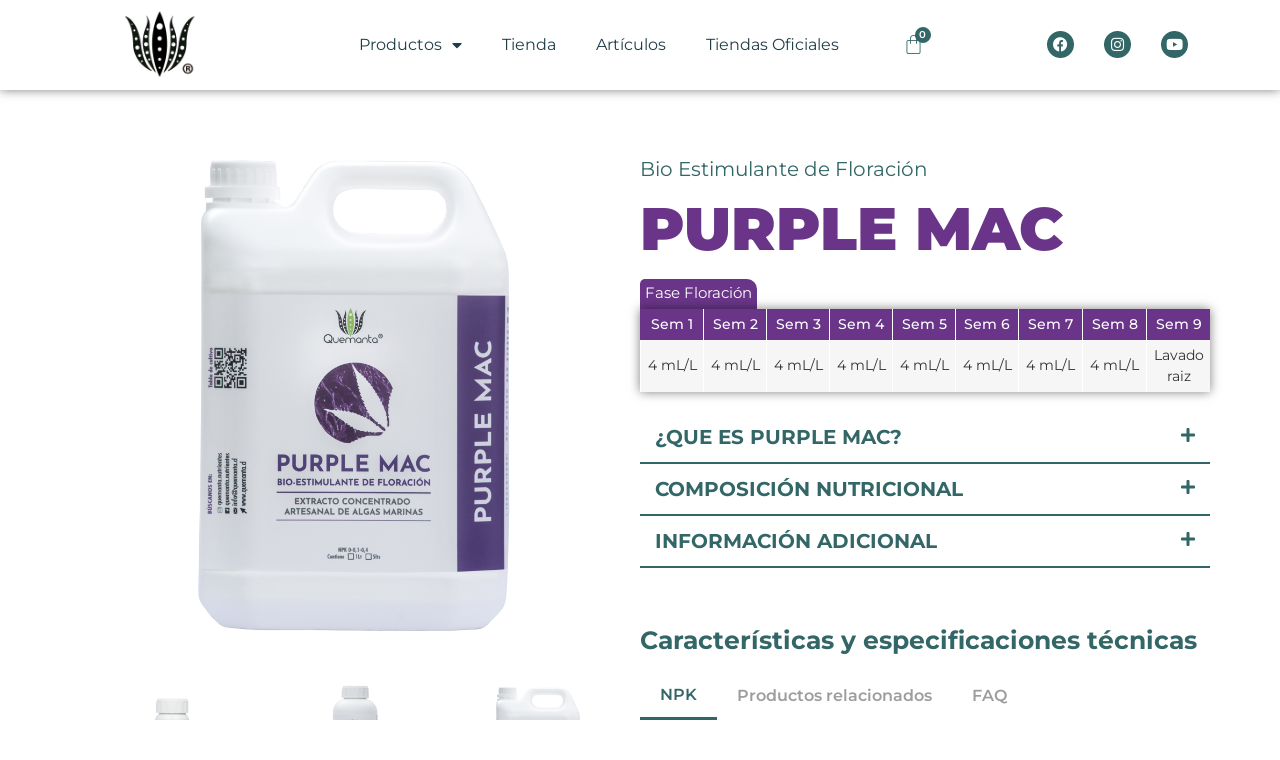

--- FILE ---
content_type: text/html; charset=UTF-8
request_url: https://www.quemanta.cl/productos/purple-mac/
body_size: 23891
content:
<!doctype html>
<html lang="es-CL">
<head>
	<meta charset="UTF-8">
		<meta name="viewport" content="width=device-width, initial-scale=1">
	<link rel="profile" href="https://gmpg.org/xfn/11">
	<title>PURPLE MAC &#8211; quemanta</title>
<meta name='robots' content='max-image-preview:large' />
<link rel="alternate" type="application/rss+xml" title="quemanta &raquo; Feed" href="https://www.quemanta.cl/feed/" />
<link rel="alternate" type="application/rss+xml" title="quemanta &raquo; Feed de comentarios" href="https://www.quemanta.cl/comments/feed/" />
<link rel="alternate" title="oEmbed (JSON)" type="application/json+oembed" href="https://www.quemanta.cl/wp-json/oembed/1.0/embed?url=https%3A%2F%2Fwww.quemanta.cl%2Fproductos%2Fpurple-mac%2F" />
<link rel="alternate" title="oEmbed (XML)" type="text/xml+oembed" href="https://www.quemanta.cl/wp-json/oembed/1.0/embed?url=https%3A%2F%2Fwww.quemanta.cl%2Fproductos%2Fpurple-mac%2F&#038;format=xml" />
<style id='wp-img-auto-sizes-contain-inline-css'>
img:is([sizes=auto i],[sizes^="auto," i]){contain-intrinsic-size:3000px 1500px}
/*# sourceURL=wp-img-auto-sizes-contain-inline-css */
</style>
<style id='wp-emoji-styles-inline-css'>

	img.wp-smiley, img.emoji {
		display: inline !important;
		border: none !important;
		box-shadow: none !important;
		height: 1em !important;
		width: 1em !important;
		margin: 0 0.07em !important;
		vertical-align: -0.1em !important;
		background: none !important;
		padding: 0 !important;
	}
/*# sourceURL=wp-emoji-styles-inline-css */
</style>
<style id='classic-theme-styles-inline-css'>
/*! This file is auto-generated */
.wp-block-button__link{color:#fff;background-color:#32373c;border-radius:9999px;box-shadow:none;text-decoration:none;padding:calc(.667em + 2px) calc(1.333em + 2px);font-size:1.125em}.wp-block-file__button{background:#32373c;color:#fff;text-decoration:none}
/*# sourceURL=/wp-includes/css/classic-themes.min.css */
</style>
<link rel='stylesheet' id='jet-engine-frontend-css' href='https://www.quemanta.cl/wp-content/plugins/jet-engine/assets/css/frontend.css?ver=3.6.7.1' media='all' />
<link rel='stylesheet' id='agile-store-locator-init-css' href='https://www.quemanta.cl/wp-content/plugins/agile-store-locator/public/css/init.css?ver=4.8.12' media='all' />
<link rel='stylesheet' id='woocommerce-layout-css' href='https://www.quemanta.cl/wp-content/plugins/woocommerce/assets/css/woocommerce-layout.css?ver=9.8.6' media='all' />
<link rel='stylesheet' id='woocommerce-smallscreen-css' href='https://www.quemanta.cl/wp-content/plugins/woocommerce/assets/css/woocommerce-smallscreen.css?ver=9.8.6' media='only screen and (max-width: 768px)' />
<link rel='stylesheet' id='woocommerce-general-css' href='https://www.quemanta.cl/wp-content/plugins/woocommerce/assets/css/woocommerce.css?ver=9.8.6' media='all' />
<style id='woocommerce-inline-inline-css'>
.woocommerce form .form-row .required { visibility: visible; }
/*# sourceURL=woocommerce-inline-inline-css */
</style>
<link rel='stylesheet' id='brands-styles-css' href='https://www.quemanta.cl/wp-content/plugins/woocommerce/assets/css/brands.css?ver=9.8.6' media='all' />
<link rel='stylesheet' id='hello-elementor-css' href='https://www.quemanta.cl/wp-content/themes/hello-elementor/style.min.css?ver=2.6.1' media='all' />
<link rel='stylesheet' id='hello-elementor-theme-style-css' href='https://www.quemanta.cl/wp-content/themes/hello-elementor/theme.min.css?ver=2.6.1' media='all' />
<link rel='stylesheet' id='elementor-frontend-css' href='https://www.quemanta.cl/wp-content/plugins/elementor/assets/css/frontend.min.css?ver=3.28.4' media='all' />
<link rel='stylesheet' id='elementor-post-9-css' href='https://www.quemanta.cl/wp-content/uploads/elementor/css/post-9.css?ver=1762097148' media='all' />
<link rel='stylesheet' id='widget-image-css' href='https://www.quemanta.cl/wp-content/plugins/elementor/assets/css/widget-image.min.css?ver=3.28.4' media='all' />
<link rel='stylesheet' id='widget-nav-menu-css' href='https://www.quemanta.cl/wp-content/plugins/elementor-pro/assets/css/widget-nav-menu.min.css?ver=3.28.2' media='all' />
<link rel='stylesheet' id='widget-woocommerce-menu-cart-css' href='https://www.quemanta.cl/wp-content/plugins/elementor-pro/assets/css/widget-woocommerce-menu-cart.min.css?ver=3.28.2' media='all' />
<link rel='stylesheet' id='widget-social-icons-css' href='https://www.quemanta.cl/wp-content/plugins/elementor/assets/css/widget-social-icons.min.css?ver=3.28.4' media='all' />
<link rel='stylesheet' id='e-apple-webkit-css' href='https://www.quemanta.cl/wp-content/plugins/elementor/assets/css/conditionals/apple-webkit.min.css?ver=3.28.4' media='all' />
<link rel='stylesheet' id='widget-icon-list-css' href='https://www.quemanta.cl/wp-content/plugins/elementor/assets/css/widget-icon-list.min.css?ver=3.28.4' media='all' />
<link rel='stylesheet' id='widget-heading-css' href='https://www.quemanta.cl/wp-content/plugins/elementor/assets/css/widget-heading.min.css?ver=3.28.4' media='all' />
<link rel='stylesheet' id='elementor-icons-css' href='https://www.quemanta.cl/wp-content/plugins/elementor/assets/lib/eicons/css/elementor-icons.min.css?ver=5.36.0' media='all' />
<link rel='stylesheet' id='jet-tabs-frontend-css' href='https://www.quemanta.cl/wp-content/plugins/jet-tabs/assets/css/jet-tabs-frontend.css?ver=2.2.8' media='all' />
<link rel='stylesheet' id='swiper-css' href='https://www.quemanta.cl/wp-content/plugins/elementor/assets/lib/swiper/v8/css/swiper.min.css?ver=8.4.5' media='all' />
<link rel='stylesheet' id='e-swiper-css' href='https://www.quemanta.cl/wp-content/plugins/elementor/assets/css/conditionals/e-swiper.min.css?ver=3.28.4' media='all' />
<link rel='stylesheet' id='widget-image-gallery-css' href='https://www.quemanta.cl/wp-content/plugins/elementor/assets/css/widget-image-gallery.min.css?ver=3.28.4' media='all' />
<link rel='stylesheet' id='jet-elements-css' href='https://www.quemanta.cl/wp-content/plugins/jet-elements/assets/css/jet-elements.css?ver=2.7.5.1' media='all' />
<link rel='stylesheet' id='jet-button-css' href='https://www.quemanta.cl/wp-content/plugins/jet-elements/assets/css/addons/jet-button.css?ver=2.7.5.1' media='all' />
<link rel='stylesheet' id='jet-button-skin-css' href='https://www.quemanta.cl/wp-content/plugins/jet-elements/assets/css/skin/jet-button.css?ver=2.7.5.1' media='all' />
<link rel='stylesheet' id='jet-table-css' href='https://www.quemanta.cl/wp-content/plugins/jet-elements/assets/css/addons/jet-table.css?ver=2.7.5.1' media='all' />
<link rel='stylesheet' id='widget-toggle-css' href='https://www.quemanta.cl/wp-content/plugins/elementor/assets/css/widget-toggle.min.css?ver=3.28.4' media='all' />
<link rel='stylesheet' id='elementor-post-365-css' href='https://www.quemanta.cl/wp-content/uploads/elementor/css/post-365.css?ver=1762126432' media='all' />
<link rel='stylesheet' id='elementor-post-16-css' href='https://www.quemanta.cl/wp-content/uploads/elementor/css/post-16.css?ver=1762097148' media='all' />
<link rel='stylesheet' id='jet-woo-builder-css' href='https://www.quemanta.cl/wp-content/plugins/jet-woo-builder/assets/css/frontend.css?ver=2.1.19' media='all' />
<style id='jet-woo-builder-inline-css'>
@font-face {
				font-family: "WooCommerce";
				font-weight: normal;
				font-style: normal;
				src: url("https://www.quemanta.cl/wp-content/plugins/woocommerce/assets/fonts/WooCommerce.eot");
				src: url("https://www.quemanta.cl/wp-content/plugins/woocommerce/assets/fonts/WooCommerce.eot?#iefix") format("embedded-opentype"),
					 url("https://www.quemanta.cl/wp-content/plugins/woocommerce/assets/fonts/WooCommerce.woff") format("woff"),
					 url("https://www.quemanta.cl/wp-content/plugins/woocommerce/assets/fonts/WooCommerce.ttf") format("truetype"),
					 url("https://www.quemanta.cl/wp-content/plugins/woocommerce/assets/fonts/WooCommerce.svg#WooCommerce") format("svg");
			}
/*# sourceURL=jet-woo-builder-inline-css */
</style>
<link rel='stylesheet' id='elementor-icons-shared-0-css' href='https://www.quemanta.cl/wp-content/plugins/elementor/assets/lib/font-awesome/css/fontawesome.min.css?ver=5.15.3' media='all' />
<link rel='stylesheet' id='elementor-icons-fa-solid-css' href='https://www.quemanta.cl/wp-content/plugins/elementor/assets/lib/font-awesome/css/solid.min.css?ver=5.15.3' media='all' />
<link rel='stylesheet' id='jet-woo-builder-frontend-font-css' href='https://www.quemanta.cl/wp-content/plugins/jet-woo-builder/assets/css/lib/jetwoobuilder-frontend-font/css/jetwoobuilder-frontend-font.css?ver=2.1.19' media='all' />
<link rel='stylesheet' id='elementor-post-462-css' href='https://www.quemanta.cl/wp-content/uploads/elementor/css/post-462.css?ver=1762097148' media='all' />
<link rel='stylesheet' id='elementor-gf-local-montserrat-css' href='https://www.quemanta.cl/wp-content/uploads/elementor/google-fonts/css/montserrat.css?ver=1762097159' media='all' />
<link rel='stylesheet' id='elementor-icons-fa-regular-css' href='https://www.quemanta.cl/wp-content/plugins/elementor/assets/lib/font-awesome/css/regular.min.css?ver=5.15.3' media='all' />
<link rel='stylesheet' id='elementor-icons-fa-brands-css' href='https://www.quemanta.cl/wp-content/plugins/elementor/assets/lib/font-awesome/css/brands.min.css?ver=5.15.3' media='all' />
<script src="https://www.quemanta.cl/wp-includes/js/jquery/jquery.min.js?ver=3.7.1" id="jquery-core-js"></script>
<script src="https://www.quemanta.cl/wp-includes/js/jquery/jquery-migrate.min.js?ver=3.4.1" id="jquery-migrate-js"></script>
<script src="https://www.quemanta.cl/wp-content/plugins/woocommerce/assets/js/jquery-blockui/jquery.blockUI.min.js?ver=2.7.0-wc.9.8.6" id="jquery-blockui-js" defer data-wp-strategy="defer"></script>
<script id="wc-add-to-cart-js-extra">
var wc_add_to_cart_params = {"ajax_url":"/wp-admin/admin-ajax.php","wc_ajax_url":"/?wc-ajax=%%endpoint%%","i18n_view_cart":"Ver carrito","cart_url":"https://www.quemanta.cl/carrito/","is_cart":"","cart_redirect_after_add":"no"};
//# sourceURL=wc-add-to-cart-js-extra
</script>
<script src="https://www.quemanta.cl/wp-content/plugins/woocommerce/assets/js/frontend/add-to-cart.min.js?ver=9.8.6" id="wc-add-to-cart-js" defer data-wp-strategy="defer"></script>
<script src="https://www.quemanta.cl/wp-content/plugins/woocommerce/assets/js/js-cookie/js.cookie.min.js?ver=2.1.4-wc.9.8.6" id="js-cookie-js" defer data-wp-strategy="defer"></script>
<script id="woocommerce-js-extra">
var woocommerce_params = {"ajax_url":"/wp-admin/admin-ajax.php","wc_ajax_url":"/?wc-ajax=%%endpoint%%","i18n_password_show":"Mostrar contrase\u00f1a","i18n_password_hide":"Ocultar contrase\u00f1a"};
//# sourceURL=woocommerce-js-extra
</script>
<script src="https://www.quemanta.cl/wp-content/plugins/woocommerce/assets/js/frontend/woocommerce.min.js?ver=9.8.6" id="woocommerce-js" defer data-wp-strategy="defer"></script>
<link rel="https://api.w.org/" href="https://www.quemanta.cl/wp-json/" /><link rel="alternate" title="JSON" type="application/json" href="https://www.quemanta.cl/wp-json/wp/v2/pages/365" /><link rel="EditURI" type="application/rsd+xml" title="RSD" href="https://www.quemanta.cl/xmlrpc.php?rsd" />
<meta name="generator" content="WordPress 6.9" />
<meta name="generator" content="WooCommerce 9.8.6" />
<link rel="canonical" href="https://www.quemanta.cl/productos/purple-mac/" />
<link rel='shortlink' href='https://www.quemanta.cl/?p=365' />
	<noscript><style>.woocommerce-product-gallery{ opacity: 1 !important; }</style></noscript>
	<meta name="generator" content="Elementor 3.28.4; features: additional_custom_breakpoints, e_local_google_fonts; settings: css_print_method-external, google_font-enabled, font_display-swap">
			<style>
				.e-con.e-parent:nth-of-type(n+4):not(.e-lazyloaded):not(.e-no-lazyload),
				.e-con.e-parent:nth-of-type(n+4):not(.e-lazyloaded):not(.e-no-lazyload) * {
					background-image: none !important;
				}
				@media screen and (max-height: 1024px) {
					.e-con.e-parent:nth-of-type(n+3):not(.e-lazyloaded):not(.e-no-lazyload),
					.e-con.e-parent:nth-of-type(n+3):not(.e-lazyloaded):not(.e-no-lazyload) * {
						background-image: none !important;
					}
				}
				@media screen and (max-height: 640px) {
					.e-con.e-parent:nth-of-type(n+2):not(.e-lazyloaded):not(.e-no-lazyload),
					.e-con.e-parent:nth-of-type(n+2):not(.e-lazyloaded):not(.e-no-lazyload) * {
						background-image: none !important;
					}
				}
			</style>
			<link rel="icon" href="https://www.quemanta.cl/wp-content/uploads/2022/11/cropped-isotipo-W-32x32.png" sizes="32x32" />
<link rel="icon" href="https://www.quemanta.cl/wp-content/uploads/2022/11/cropped-isotipo-W-192x192.png" sizes="192x192" />
<link rel="apple-touch-icon" href="https://www.quemanta.cl/wp-content/uploads/2022/11/cropped-isotipo-W-180x180.png" />
<meta name="msapplication-TileImage" content="https://www.quemanta.cl/wp-content/uploads/2022/11/cropped-isotipo-W-270x270.png" />
		<style id="wp-custom-css">
			.woocommerce-breadcrumb {
	display: none;
}
.woocommerce a.added_to_cart {
    padding-top: 0.5em;
    display: block;
}		</style>
		<link rel='stylesheet' id='wc-blocks-style-css' href='https://www.quemanta.cl/wp-content/plugins/woocommerce/assets/client/blocks/wc-blocks.css?ver=wc-9.8.6' media='all' />
<style id='global-styles-inline-css'>
:root{--wp--preset--aspect-ratio--square: 1;--wp--preset--aspect-ratio--4-3: 4/3;--wp--preset--aspect-ratio--3-4: 3/4;--wp--preset--aspect-ratio--3-2: 3/2;--wp--preset--aspect-ratio--2-3: 2/3;--wp--preset--aspect-ratio--16-9: 16/9;--wp--preset--aspect-ratio--9-16: 9/16;--wp--preset--color--black: #000000;--wp--preset--color--cyan-bluish-gray: #abb8c3;--wp--preset--color--white: #ffffff;--wp--preset--color--pale-pink: #f78da7;--wp--preset--color--vivid-red: #cf2e2e;--wp--preset--color--luminous-vivid-orange: #ff6900;--wp--preset--color--luminous-vivid-amber: #fcb900;--wp--preset--color--light-green-cyan: #7bdcb5;--wp--preset--color--vivid-green-cyan: #00d084;--wp--preset--color--pale-cyan-blue: #8ed1fc;--wp--preset--color--vivid-cyan-blue: #0693e3;--wp--preset--color--vivid-purple: #9b51e0;--wp--preset--gradient--vivid-cyan-blue-to-vivid-purple: linear-gradient(135deg,rgb(6,147,227) 0%,rgb(155,81,224) 100%);--wp--preset--gradient--light-green-cyan-to-vivid-green-cyan: linear-gradient(135deg,rgb(122,220,180) 0%,rgb(0,208,130) 100%);--wp--preset--gradient--luminous-vivid-amber-to-luminous-vivid-orange: linear-gradient(135deg,rgb(252,185,0) 0%,rgb(255,105,0) 100%);--wp--preset--gradient--luminous-vivid-orange-to-vivid-red: linear-gradient(135deg,rgb(255,105,0) 0%,rgb(207,46,46) 100%);--wp--preset--gradient--very-light-gray-to-cyan-bluish-gray: linear-gradient(135deg,rgb(238,238,238) 0%,rgb(169,184,195) 100%);--wp--preset--gradient--cool-to-warm-spectrum: linear-gradient(135deg,rgb(74,234,220) 0%,rgb(151,120,209) 20%,rgb(207,42,186) 40%,rgb(238,44,130) 60%,rgb(251,105,98) 80%,rgb(254,248,76) 100%);--wp--preset--gradient--blush-light-purple: linear-gradient(135deg,rgb(255,206,236) 0%,rgb(152,150,240) 100%);--wp--preset--gradient--blush-bordeaux: linear-gradient(135deg,rgb(254,205,165) 0%,rgb(254,45,45) 50%,rgb(107,0,62) 100%);--wp--preset--gradient--luminous-dusk: linear-gradient(135deg,rgb(255,203,112) 0%,rgb(199,81,192) 50%,rgb(65,88,208) 100%);--wp--preset--gradient--pale-ocean: linear-gradient(135deg,rgb(255,245,203) 0%,rgb(182,227,212) 50%,rgb(51,167,181) 100%);--wp--preset--gradient--electric-grass: linear-gradient(135deg,rgb(202,248,128) 0%,rgb(113,206,126) 100%);--wp--preset--gradient--midnight: linear-gradient(135deg,rgb(2,3,129) 0%,rgb(40,116,252) 100%);--wp--preset--font-size--small: 13px;--wp--preset--font-size--medium: 20px;--wp--preset--font-size--large: 36px;--wp--preset--font-size--x-large: 42px;--wp--preset--spacing--20: 0.44rem;--wp--preset--spacing--30: 0.67rem;--wp--preset--spacing--40: 1rem;--wp--preset--spacing--50: 1.5rem;--wp--preset--spacing--60: 2.25rem;--wp--preset--spacing--70: 3.38rem;--wp--preset--spacing--80: 5.06rem;--wp--preset--shadow--natural: 6px 6px 9px rgba(0, 0, 0, 0.2);--wp--preset--shadow--deep: 12px 12px 50px rgba(0, 0, 0, 0.4);--wp--preset--shadow--sharp: 6px 6px 0px rgba(0, 0, 0, 0.2);--wp--preset--shadow--outlined: 6px 6px 0px -3px rgb(255, 255, 255), 6px 6px rgb(0, 0, 0);--wp--preset--shadow--crisp: 6px 6px 0px rgb(0, 0, 0);}:where(.is-layout-flex){gap: 0.5em;}:where(.is-layout-grid){gap: 0.5em;}body .is-layout-flex{display: flex;}.is-layout-flex{flex-wrap: wrap;align-items: center;}.is-layout-flex > :is(*, div){margin: 0;}body .is-layout-grid{display: grid;}.is-layout-grid > :is(*, div){margin: 0;}:where(.wp-block-columns.is-layout-flex){gap: 2em;}:where(.wp-block-columns.is-layout-grid){gap: 2em;}:where(.wp-block-post-template.is-layout-flex){gap: 1.25em;}:where(.wp-block-post-template.is-layout-grid){gap: 1.25em;}.has-black-color{color: var(--wp--preset--color--black) !important;}.has-cyan-bluish-gray-color{color: var(--wp--preset--color--cyan-bluish-gray) !important;}.has-white-color{color: var(--wp--preset--color--white) !important;}.has-pale-pink-color{color: var(--wp--preset--color--pale-pink) !important;}.has-vivid-red-color{color: var(--wp--preset--color--vivid-red) !important;}.has-luminous-vivid-orange-color{color: var(--wp--preset--color--luminous-vivid-orange) !important;}.has-luminous-vivid-amber-color{color: var(--wp--preset--color--luminous-vivid-amber) !important;}.has-light-green-cyan-color{color: var(--wp--preset--color--light-green-cyan) !important;}.has-vivid-green-cyan-color{color: var(--wp--preset--color--vivid-green-cyan) !important;}.has-pale-cyan-blue-color{color: var(--wp--preset--color--pale-cyan-blue) !important;}.has-vivid-cyan-blue-color{color: var(--wp--preset--color--vivid-cyan-blue) !important;}.has-vivid-purple-color{color: var(--wp--preset--color--vivid-purple) !important;}.has-black-background-color{background-color: var(--wp--preset--color--black) !important;}.has-cyan-bluish-gray-background-color{background-color: var(--wp--preset--color--cyan-bluish-gray) !important;}.has-white-background-color{background-color: var(--wp--preset--color--white) !important;}.has-pale-pink-background-color{background-color: var(--wp--preset--color--pale-pink) !important;}.has-vivid-red-background-color{background-color: var(--wp--preset--color--vivid-red) !important;}.has-luminous-vivid-orange-background-color{background-color: var(--wp--preset--color--luminous-vivid-orange) !important;}.has-luminous-vivid-amber-background-color{background-color: var(--wp--preset--color--luminous-vivid-amber) !important;}.has-light-green-cyan-background-color{background-color: var(--wp--preset--color--light-green-cyan) !important;}.has-vivid-green-cyan-background-color{background-color: var(--wp--preset--color--vivid-green-cyan) !important;}.has-pale-cyan-blue-background-color{background-color: var(--wp--preset--color--pale-cyan-blue) !important;}.has-vivid-cyan-blue-background-color{background-color: var(--wp--preset--color--vivid-cyan-blue) !important;}.has-vivid-purple-background-color{background-color: var(--wp--preset--color--vivid-purple) !important;}.has-black-border-color{border-color: var(--wp--preset--color--black) !important;}.has-cyan-bluish-gray-border-color{border-color: var(--wp--preset--color--cyan-bluish-gray) !important;}.has-white-border-color{border-color: var(--wp--preset--color--white) !important;}.has-pale-pink-border-color{border-color: var(--wp--preset--color--pale-pink) !important;}.has-vivid-red-border-color{border-color: var(--wp--preset--color--vivid-red) !important;}.has-luminous-vivid-orange-border-color{border-color: var(--wp--preset--color--luminous-vivid-orange) !important;}.has-luminous-vivid-amber-border-color{border-color: var(--wp--preset--color--luminous-vivid-amber) !important;}.has-light-green-cyan-border-color{border-color: var(--wp--preset--color--light-green-cyan) !important;}.has-vivid-green-cyan-border-color{border-color: var(--wp--preset--color--vivid-green-cyan) !important;}.has-pale-cyan-blue-border-color{border-color: var(--wp--preset--color--pale-cyan-blue) !important;}.has-vivid-cyan-blue-border-color{border-color: var(--wp--preset--color--vivid-cyan-blue) !important;}.has-vivid-purple-border-color{border-color: var(--wp--preset--color--vivid-purple) !important;}.has-vivid-cyan-blue-to-vivid-purple-gradient-background{background: var(--wp--preset--gradient--vivid-cyan-blue-to-vivid-purple) !important;}.has-light-green-cyan-to-vivid-green-cyan-gradient-background{background: var(--wp--preset--gradient--light-green-cyan-to-vivid-green-cyan) !important;}.has-luminous-vivid-amber-to-luminous-vivid-orange-gradient-background{background: var(--wp--preset--gradient--luminous-vivid-amber-to-luminous-vivid-orange) !important;}.has-luminous-vivid-orange-to-vivid-red-gradient-background{background: var(--wp--preset--gradient--luminous-vivid-orange-to-vivid-red) !important;}.has-very-light-gray-to-cyan-bluish-gray-gradient-background{background: var(--wp--preset--gradient--very-light-gray-to-cyan-bluish-gray) !important;}.has-cool-to-warm-spectrum-gradient-background{background: var(--wp--preset--gradient--cool-to-warm-spectrum) !important;}.has-blush-light-purple-gradient-background{background: var(--wp--preset--gradient--blush-light-purple) !important;}.has-blush-bordeaux-gradient-background{background: var(--wp--preset--gradient--blush-bordeaux) !important;}.has-luminous-dusk-gradient-background{background: var(--wp--preset--gradient--luminous-dusk) !important;}.has-pale-ocean-gradient-background{background: var(--wp--preset--gradient--pale-ocean) !important;}.has-electric-grass-gradient-background{background: var(--wp--preset--gradient--electric-grass) !important;}.has-midnight-gradient-background{background: var(--wp--preset--gradient--midnight) !important;}.has-small-font-size{font-size: var(--wp--preset--font-size--small) !important;}.has-medium-font-size{font-size: var(--wp--preset--font-size--medium) !important;}.has-large-font-size{font-size: var(--wp--preset--font-size--large) !important;}.has-x-large-font-size{font-size: var(--wp--preset--font-size--x-large) !important;}
/*# sourceURL=global-styles-inline-css */
</style>
<link rel='stylesheet' id='elementor-post-701-css' href='https://www.quemanta.cl/wp-content/uploads/elementor/css/post-701.css?ver=1762097893' media='all' />
<link rel='stylesheet' id='widget-form-css' href='https://www.quemanta.cl/wp-content/plugins/elementor-pro/assets/css/widget-form.min.css?ver=3.28.2' media='all' />
<link rel='stylesheet' id='elementor-post-303-css' href='https://www.quemanta.cl/wp-content/uploads/elementor/css/post-303.css?ver=1762126432' media='all' />
<link rel='stylesheet' id='elementor-post-325-css' href='https://www.quemanta.cl/wp-content/uploads/elementor/css/post-325.css?ver=1762126432' media='all' />
<link rel='stylesheet' id='jet-carousel-css' href='https://www.quemanta.cl/wp-content/plugins/jet-elements/assets/css/addons/jet-carousel.css?ver=2.7.5.1' media='all' />
<link rel='stylesheet' id='jet-carousel-skin-css' href='https://www.quemanta.cl/wp-content/plugins/jet-elements/assets/css/skin/jet-carousel.css?ver=2.7.5.1' media='all' />
<link rel='stylesheet' id='jet-banner-css' href='https://www.quemanta.cl/wp-content/plugins/jet-elements/assets/css/addons/jet-banner.css?ver=2.7.5.1' media='all' />
<link rel='stylesheet' id='elementor-post-909-css' href='https://www.quemanta.cl/wp-content/uploads/elementor/css/post-909.css?ver=1762097893' media='all' />
</head>
<body class="wp-singular page-template page-template-elementor_header_footer page page-id-365 page-child parent-pageid-749 wp-custom-logo wp-theme-hello-elementor theme-hello-elementor woocommerce-no-js elementor-default elementor-template-full-width elementor-kit-9 elementor-page elementor-page-365">


<a class="skip-link screen-reader-text" href="#content">
	Skip to content</a>

		<div data-elementor-type="header" data-elementor-id="16" class="elementor elementor-16 elementor-location-header" data-elementor-post-type="elementor_library">
					<section class="elementor-section elementor-top-section elementor-element elementor-element-b6a04a2 elementor-section-height-min-height elementor-section-full_width elementor-section-height-default elementor-section-items-middle" data-id="b6a04a2" data-element_type="section" data-settings="{&quot;jet_parallax_layout_list&quot;:[]}">
						<div class="elementor-container elementor-column-gap-default">
					<div class="elementor-column elementor-col-25 elementor-top-column elementor-element elementor-element-fd091ac" data-id="fd091ac" data-element_type="column">
			<div class="elementor-widget-wrap elementor-element-populated">
						<div class="elementor-element elementor-element-f2a6c8c elementor-widget elementor-widget-theme-site-logo elementor-widget-image" data-id="f2a6c8c" data-element_type="widget" data-widget_type="theme-site-logo.default">
				<div class="elementor-widget-container">
											<a href="https://www.quemanta.cl">
			<img width="158" height="152" src="https://www.quemanta.cl/wp-content/uploads/2022/11/isotipo.png" class="attachment-full size-full wp-image-18" alt="" />				</a>
											</div>
				</div>
					</div>
		</div>
				<div class="elementor-column elementor-col-25 elementor-top-column elementor-element elementor-element-68ef736" data-id="68ef736" data-element_type="column">
			<div class="elementor-widget-wrap elementor-element-populated">
						<div class="elementor-element elementor-element-249228a elementor-nav-menu__align-end elementor-nav-menu__text-align-center elementor-nav-menu--stretch elementor-nav-menu--dropdown-tablet elementor-nav-menu--toggle elementor-nav-menu--burger elementor-widget elementor-widget-nav-menu" data-id="249228a" data-element_type="widget" data-settings="{&quot;full_width&quot;:&quot;stretch&quot;,&quot;layout&quot;:&quot;horizontal&quot;,&quot;submenu_icon&quot;:{&quot;value&quot;:&quot;&lt;i class=\&quot;fas fa-caret-down\&quot;&gt;&lt;\/i&gt;&quot;,&quot;library&quot;:&quot;fa-solid&quot;},&quot;toggle&quot;:&quot;burger&quot;}" data-widget_type="nav-menu.default">
				<div class="elementor-widget-container">
								<nav aria-label="Menu" class="elementor-nav-menu--main elementor-nav-menu__container elementor-nav-menu--layout-horizontal e--pointer-none">
				<ul id="menu-1-249228a" class="elementor-nav-menu"><li class="menu-item menu-item-type-post_type menu-item-object-page current-page-ancestor current-menu-ancestor current-menu-parent current-page-parent current_page_parent current_page_ancestor menu-item-has-children menu-item-767"><a href="https://www.quemanta.cl/productos/" class="elementor-item">Productos</a>
<ul class="sub-menu elementor-nav-menu--dropdown">
	<li class="menu-item menu-item-type-post_type menu-item-object-page menu-item-453"><a href="https://www.quemanta.cl/productos/red-roots/" class="elementor-sub-item">RED ROOTS</a></li>
	<li class="menu-item menu-item-type-post_type menu-item-object-page menu-item-248"><a href="https://www.quemanta.cl/productos/green-grow/" class="elementor-sub-item">GREEN GROW</a></li>
	<li class="menu-item menu-item-type-post_type menu-item-object-page menu-item-389"><a href="https://www.quemanta.cl/productos/blue-bloom/" class="elementor-sub-item">BLUE BLOOM</a></li>
	<li class="menu-item menu-item-type-post_type menu-item-object-page current-menu-item page_item page-item-365 current_page_item menu-item-388"><a href="https://www.quemanta.cl/productos/purple-mac/" aria-current="page" class="elementor-sub-item elementor-item-active">PURPLE MAC</a></li>
	<li class="menu-item menu-item-type-post_type menu-item-object-page menu-item-387"><a href="https://www.quemanta.cl/productos/gold-sunshine/" class="elementor-sub-item">GOLD SUNSHINE</a></li>
	<li class="menu-item menu-item-type-post_type menu-item-object-page menu-item-408"><a href="https://www.quemanta.cl/productos/silver-pk/" class="elementor-sub-item">SILVER PK</a></li>
	<li class="menu-item menu-item-type-post_type menu-item-object-page menu-item-454"><a href="https://www.quemanta.cl/productos/brown-sugar/" class="elementor-sub-item">BROWN SUGAR</a></li>
	<li class="menu-item menu-item-type-post_type menu-item-object-page menu-item-455"><a href="https://www.quemanta.cl/productos/white-monster/" class="elementor-sub-item">WHITE MONSTER</a></li>
</ul>
</li>
<li class="menu-item menu-item-type-post_type menu-item-object-page menu-item-1097"><a href="https://www.quemanta.cl/tienda/" class="elementor-item">Tienda</a></li>
<li class="menu-item menu-item-type-post_type menu-item-object-page menu-item-580"><a href="https://www.quemanta.cl/blog/" class="elementor-item">Artículos</a></li>
<li class="menu-item menu-item-type-post_type menu-item-object-page menu-item-1333"><a href="https://www.quemanta.cl/distribuidores/" class="elementor-item">Tiendas Oficiales</a></li>
</ul>			</nav>
					<div class="elementor-menu-toggle" role="button" tabindex="0" aria-label="Menu Toggle" aria-expanded="false">
			<i aria-hidden="true" role="presentation" class="elementor-menu-toggle__icon--open eicon-menu-bar"></i><i aria-hidden="true" role="presentation" class="elementor-menu-toggle__icon--close eicon-close"></i>		</div>
					<nav class="elementor-nav-menu--dropdown elementor-nav-menu__container" aria-hidden="true">
				<ul id="menu-2-249228a" class="elementor-nav-menu"><li class="menu-item menu-item-type-post_type menu-item-object-page current-page-ancestor current-menu-ancestor current-menu-parent current-page-parent current_page_parent current_page_ancestor menu-item-has-children menu-item-767"><a href="https://www.quemanta.cl/productos/" class="elementor-item" tabindex="-1">Productos</a>
<ul class="sub-menu elementor-nav-menu--dropdown">
	<li class="menu-item menu-item-type-post_type menu-item-object-page menu-item-453"><a href="https://www.quemanta.cl/productos/red-roots/" class="elementor-sub-item" tabindex="-1">RED ROOTS</a></li>
	<li class="menu-item menu-item-type-post_type menu-item-object-page menu-item-248"><a href="https://www.quemanta.cl/productos/green-grow/" class="elementor-sub-item" tabindex="-1">GREEN GROW</a></li>
	<li class="menu-item menu-item-type-post_type menu-item-object-page menu-item-389"><a href="https://www.quemanta.cl/productos/blue-bloom/" class="elementor-sub-item" tabindex="-1">BLUE BLOOM</a></li>
	<li class="menu-item menu-item-type-post_type menu-item-object-page current-menu-item page_item page-item-365 current_page_item menu-item-388"><a href="https://www.quemanta.cl/productos/purple-mac/" aria-current="page" class="elementor-sub-item elementor-item-active" tabindex="-1">PURPLE MAC</a></li>
	<li class="menu-item menu-item-type-post_type menu-item-object-page menu-item-387"><a href="https://www.quemanta.cl/productos/gold-sunshine/" class="elementor-sub-item" tabindex="-1">GOLD SUNSHINE</a></li>
	<li class="menu-item menu-item-type-post_type menu-item-object-page menu-item-408"><a href="https://www.quemanta.cl/productos/silver-pk/" class="elementor-sub-item" tabindex="-1">SILVER PK</a></li>
	<li class="menu-item menu-item-type-post_type menu-item-object-page menu-item-454"><a href="https://www.quemanta.cl/productos/brown-sugar/" class="elementor-sub-item" tabindex="-1">BROWN SUGAR</a></li>
	<li class="menu-item menu-item-type-post_type menu-item-object-page menu-item-455"><a href="https://www.quemanta.cl/productos/white-monster/" class="elementor-sub-item" tabindex="-1">WHITE MONSTER</a></li>
</ul>
</li>
<li class="menu-item menu-item-type-post_type menu-item-object-page menu-item-1097"><a href="https://www.quemanta.cl/tienda/" class="elementor-item" tabindex="-1">Tienda</a></li>
<li class="menu-item menu-item-type-post_type menu-item-object-page menu-item-580"><a href="https://www.quemanta.cl/blog/" class="elementor-item" tabindex="-1">Artículos</a></li>
<li class="menu-item menu-item-type-post_type menu-item-object-page menu-item-1333"><a href="https://www.quemanta.cl/distribuidores/" class="elementor-item" tabindex="-1">Tiendas Oficiales</a></li>
</ul>			</nav>
						</div>
				</div>
					</div>
		</div>
				<div class="elementor-column elementor-col-25 elementor-top-column elementor-element elementor-element-55a5596" data-id="55a5596" data-element_type="column">
			<div class="elementor-widget-wrap elementor-element-populated">
						<div class="elementor-element elementor-element-041ba3c toggle-icon--bag-light elementor-menu-cart--items-indicator-bubble elementor-menu-cart--cart-type-side-cart elementor-menu-cart--show-remove-button-yes elementor-widget elementor-widget-woocommerce-menu-cart" data-id="041ba3c" data-element_type="widget" data-settings="{&quot;cart_type&quot;:&quot;side-cart&quot;,&quot;open_cart&quot;:&quot;click&quot;,&quot;automatically_open_cart&quot;:&quot;no&quot;}" data-widget_type="woocommerce-menu-cart.default">
				<div class="elementor-widget-container">
							<div class="elementor-menu-cart__wrapper">
							<div class="elementor-menu-cart__toggle_wrapper">
					<div class="elementor-menu-cart__container elementor-lightbox" aria-hidden="true">
						<div class="elementor-menu-cart__main" aria-hidden="true">
									<div class="elementor-menu-cart__close-button">
					</div>
									<div class="widget_shopping_cart_content">
															</div>
						</div>
					</div>
							<div class="elementor-menu-cart__toggle elementor-button-wrapper">
			<a id="elementor-menu-cart__toggle_button" href="#" class="elementor-menu-cart__toggle_button elementor-button elementor-size-sm" aria-expanded="false">
				<span class="elementor-button-text"><span class="woocommerce-Price-amount amount"><bdi><span class="woocommerce-Price-currencySymbol">$</span>0</bdi></span></span>
				<span class="elementor-button-icon">
					<span class="elementor-button-icon-qty" data-counter="0">0</span>
					<i class="eicon-bag-light"></i>					<span class="elementor-screen-only">Cart</span>
				</span>
			</a>
		</div>
						</div>
					</div> <!-- close elementor-menu-cart__wrapper -->
						</div>
				</div>
					</div>
		</div>
				<div class="elementor-column elementor-col-25 elementor-top-column elementor-element elementor-element-7c6c300 elementor-hidden-mobile elementor-hidden-tablet" data-id="7c6c300" data-element_type="column">
			<div class="elementor-widget-wrap elementor-element-populated">
						<div class="elementor-element elementor-element-24e1a5e elementor-shape-circle elementor-grid-0 e-grid-align-center elementor-widget elementor-widget-social-icons" data-id="24e1a5e" data-element_type="widget" data-widget_type="social-icons.default">
				<div class="elementor-widget-container">
							<div class="elementor-social-icons-wrapper elementor-grid">
							<span class="elementor-grid-item">
					<a class="elementor-icon elementor-social-icon elementor-social-icon-facebook elementor-repeater-item-a317903" href="https://www.facebook.com/quemanta.nutrientes" target="_blank">
						<span class="elementor-screen-only">Facebook</span>
						<i class="fab fa-facebook"></i>					</a>
				</span>
							<span class="elementor-grid-item">
					<a class="elementor-icon elementor-social-icon elementor-social-icon-instagram elementor-repeater-item-ac7c1c5" href="https://www.instagram.com/quemanta.nutrientes/" target="_blank">
						<span class="elementor-screen-only">Instagram</span>
						<i class="fab fa-instagram"></i>					</a>
				</span>
							<span class="elementor-grid-item">
					<a class="elementor-icon elementor-social-icon elementor-social-icon-youtube elementor-repeater-item-a29c7f5" href="https://www.youtube.com/channel/UCf9huNPxuWv0CmOcyJW6UkQ" target="_blank">
						<span class="elementor-screen-only">Youtube</span>
						<i class="fab fa-youtube"></i>					</a>
				</span>
					</div>
						</div>
				</div>
					</div>
		</div>
					</div>
		</section>
				</div>
				<div data-elementor-type="wp-page" data-elementor-id="365" class="elementor elementor-365" data-elementor-post-type="page">
						<section class="elementor-section elementor-top-section elementor-element elementor-element-1be7dcde elementor-section-boxed elementor-section-height-default elementor-section-height-default" data-id="1be7dcde" data-element_type="section" data-settings="{&quot;jet_parallax_layout_list&quot;:[]}">
						<div class="elementor-container elementor-column-gap-default">
					<div class="elementor-column elementor-col-100 elementor-top-column elementor-element elementor-element-d4cd8f7" data-id="d4cd8f7" data-element_type="column">
			<div class="elementor-widget-wrap">
							</div>
		</div>
					</div>
		</section>
				<section class="elementor-section elementor-top-section elementor-element elementor-element-6da5648e elementor-section-boxed elementor-section-height-default elementor-section-height-default" data-id="6da5648e" data-element_type="section" data-settings="{&quot;jet_parallax_layout_list&quot;:[]}">
						<div class="elementor-container elementor-column-gap-default">
					<div class="elementor-column elementor-col-50 elementor-top-column elementor-element elementor-element-2139a012" data-id="2139a012" data-element_type="column">
			<div class="elementor-widget-wrap elementor-element-populated">
						<div class="elementor-element elementor-element-f1d0dd7 elementor-hidden-desktop elementor-hidden-tablet elementor-widget elementor-widget-heading" data-id="f1d0dd7" data-element_type="widget" data-widget_type="heading.default">
				<div class="elementor-widget-container">
					<h5 class="elementor-heading-title elementor-size-default">Bio Estimulante de Floración</h5>				</div>
				</div>
				<div class="elementor-element elementor-element-8fc458d elementor-hidden-desktop elementor-hidden-tablet elementor-widget elementor-widget-heading" data-id="8fc458d" data-element_type="widget" data-widget_type="heading.default">
				<div class="elementor-widget-container">
					<h2 class="elementor-heading-title elementor-size-default">PURPLE MAC</h2>				</div>
				</div>
				<div class="elementor-element elementor-element-10b7d5a6 elementor-widget elementor-widget-image" data-id="10b7d5a6" data-element_type="widget" data-widget_type="image.default">
				<div class="elementor-widget-container">
															<img fetchpriority="high" decoding="async" width="800" height="800" src="https://www.quemanta.cl/wp-content/uploads/2022/11/Quemanta-2020-Bidon-Purple-1024x1024.png" class="attachment-large size-large wp-image-209" alt="" srcset="https://www.quemanta.cl/wp-content/uploads/2022/11/Quemanta-2020-Bidon-Purple-1024x1024.png 1024w, https://www.quemanta.cl/wp-content/uploads/2022/11/Quemanta-2020-Bidon-Purple-300x300.png 300w, https://www.quemanta.cl/wp-content/uploads/2022/11/Quemanta-2020-Bidon-Purple-100x100.png 100w, https://www.quemanta.cl/wp-content/uploads/2022/11/Quemanta-2020-Bidon-Purple-600x600.png 600w, https://www.quemanta.cl/wp-content/uploads/2022/11/Quemanta-2020-Bidon-Purple-150x150.png 150w, https://www.quemanta.cl/wp-content/uploads/2022/11/Quemanta-2020-Bidon-Purple-768x768.png 768w, https://www.quemanta.cl/wp-content/uploads/2022/11/Quemanta-2020-Bidon-Purple-1536x1536.png 1536w, https://www.quemanta.cl/wp-content/uploads/2022/11/Quemanta-2020-Bidon-Purple-2048x2048.png 2048w" sizes="(max-width: 800px) 100vw, 800px" />															</div>
				</div>
				<div class="elementor-element elementor-element-768520ac elementor-widget elementor-widget-image-gallery" data-id="768520ac" data-element_type="widget" data-widget_type="image-gallery.default">
				<div class="elementor-widget-container">
							<div class="elementor-image-gallery">
			<div id='gallery-1' class='gallery galleryid-365 gallery-columns-3 gallery-size-thumbnail'><figure class='gallery-item'>
			<div class='gallery-icon landscape'>
				<a data-elementor-open-lightbox="yes" data-elementor-lightbox-slideshow="768520ac" data-elementor-lightbox-title="7" data-e-action-hash="#elementor-action%3Aaction%3Dlightbox%26settings%3DeyJpZCI6MjA1LCJ1cmwiOiJodHRwczpcL1wvd3d3LnF1ZW1hbnRhLmNsXC93cC1jb250ZW50XC91cGxvYWRzXC8yMDIyXC8xMVwvNy5wbmciLCJzbGlkZXNob3ciOiI3Njg1MjBhYyJ9" href='https://www.quemanta.cl/wp-content/uploads/2022/11/7.png'><img decoding="async" width="150" height="150" src="https://www.quemanta.cl/wp-content/uploads/2022/11/7-150x150.png" class="attachment-thumbnail size-thumbnail" alt="" aria-describedby="gallery-1-205" srcset="https://www.quemanta.cl/wp-content/uploads/2022/11/7-150x150.png 150w, https://www.quemanta.cl/wp-content/uploads/2022/11/7-300x300.png 300w, https://www.quemanta.cl/wp-content/uploads/2022/11/7-100x100.png 100w" sizes="(max-width: 150px) 100vw, 150px" /></a>
			</div>
				<figcaption class='wp-caption-text gallery-caption' id='gallery-1-205'>
				250 mL
				</figcaption></figure><figure class='gallery-item'>
			<div class='gallery-icon landscape'>
				<a data-elementor-open-lightbox="yes" data-elementor-lightbox-slideshow="768520ac" data-elementor-lightbox-title="Quemanta 2020 - Botella Purple 1L" data-e-action-hash="#elementor-action%3Aaction%3Dlightbox%26settings%3DeyJpZCI6MTk3LCJ1cmwiOiJodHRwczpcL1wvd3d3LnF1ZW1hbnRhLmNsXC93cC1jb250ZW50XC91cGxvYWRzXC8yMDIyXC8xMVwvUXVlbWFudGEtMjAyMC1Cb3RlbGxhLVB1cnBsZS0xTC5wbmciLCJzbGlkZXNob3ciOiI3Njg1MjBhYyJ9" href='https://www.quemanta.cl/wp-content/uploads/2022/11/Quemanta-2020-Botella-Purple-1L.png'><img loading="lazy" decoding="async" width="150" height="150" src="https://www.quemanta.cl/wp-content/uploads/2022/11/Quemanta-2020-Botella-Purple-1L-150x150.png" class="attachment-thumbnail size-thumbnail" alt="" aria-describedby="gallery-1-197" srcset="https://www.quemanta.cl/wp-content/uploads/2022/11/Quemanta-2020-Botella-Purple-1L-150x150.png 150w, https://www.quemanta.cl/wp-content/uploads/2022/11/Quemanta-2020-Botella-Purple-1L-300x300.png 300w, https://www.quemanta.cl/wp-content/uploads/2022/11/Quemanta-2020-Botella-Purple-1L-100x100.png 100w, https://www.quemanta.cl/wp-content/uploads/2022/11/Quemanta-2020-Botella-Purple-1L-600x600.png 600w, https://www.quemanta.cl/wp-content/uploads/2022/11/Quemanta-2020-Botella-Purple-1L-1024x1024.png 1024w, https://www.quemanta.cl/wp-content/uploads/2022/11/Quemanta-2020-Botella-Purple-1L-768x768.png 768w, https://www.quemanta.cl/wp-content/uploads/2022/11/Quemanta-2020-Botella-Purple-1L-1536x1536.png 1536w, https://www.quemanta.cl/wp-content/uploads/2022/11/Quemanta-2020-Botella-Purple-1L-2048x2048.png 2048w" sizes="(max-width: 150px) 100vw, 150px" /></a>
			</div>
				<figcaption class='wp-caption-text gallery-caption' id='gallery-1-197'>
				1 Litro
				</figcaption></figure><figure class='gallery-item'>
			<div class='gallery-icon landscape'>
				<a data-elementor-open-lightbox="yes" data-elementor-lightbox-slideshow="768520ac" data-elementor-lightbox-title="Quemanta 2020 - Bidon Purple" data-e-action-hash="#elementor-action%3Aaction%3Dlightbox%26settings%3DeyJpZCI6MjA5LCJ1cmwiOiJodHRwczpcL1wvd3d3LnF1ZW1hbnRhLmNsXC93cC1jb250ZW50XC91cGxvYWRzXC8yMDIyXC8xMVwvUXVlbWFudGEtMjAyMC1CaWRvbi1QdXJwbGUucG5nIiwic2xpZGVzaG93IjoiNzY4NTIwYWMifQ%3D%3D" href='https://www.quemanta.cl/wp-content/uploads/2022/11/Quemanta-2020-Bidon-Purple.png'><img loading="lazy" decoding="async" width="150" height="150" src="https://www.quemanta.cl/wp-content/uploads/2022/11/Quemanta-2020-Bidon-Purple-150x150.png" class="attachment-thumbnail size-thumbnail" alt="" aria-describedby="gallery-1-209" srcset="https://www.quemanta.cl/wp-content/uploads/2022/11/Quemanta-2020-Bidon-Purple-150x150.png 150w, https://www.quemanta.cl/wp-content/uploads/2022/11/Quemanta-2020-Bidon-Purple-300x300.png 300w, https://www.quemanta.cl/wp-content/uploads/2022/11/Quemanta-2020-Bidon-Purple-100x100.png 100w, https://www.quemanta.cl/wp-content/uploads/2022/11/Quemanta-2020-Bidon-Purple-600x600.png 600w, https://www.quemanta.cl/wp-content/uploads/2022/11/Quemanta-2020-Bidon-Purple-1024x1024.png 1024w, https://www.quemanta.cl/wp-content/uploads/2022/11/Quemanta-2020-Bidon-Purple-768x768.png 768w, https://www.quemanta.cl/wp-content/uploads/2022/11/Quemanta-2020-Bidon-Purple-1536x1536.png 1536w, https://www.quemanta.cl/wp-content/uploads/2022/11/Quemanta-2020-Bidon-Purple-2048x2048.png 2048w" sizes="(max-width: 150px) 100vw, 150px" /></a>
			</div>
				<figcaption class='wp-caption-text gallery-caption' id='gallery-1-209'>
				5 Litros
				</figcaption></figure>
		</div>
		</div>
						</div>
				</div>
				<div class="elementor-element elementor-element-db792fb elementor-widget elementor-widget-jet-accordion" data-id="db792fb" data-element_type="widget" data-widget_type="jet-accordion.default">
				<div class="elementor-widget-container">
							<div class="jet-accordion" data-settings="{&quot;collapsible&quot;:false,&quot;ajaxTemplate&quot;:false,&quot;switchScrolling&quot;:false,&quot;switchScrollingOffset&quot;:0,&quot;switchScrollingDelay&quot;:500}">
			<div class="jet-accordion__inner">
				<div class=" jet-accordion__item jet-toggle jet-toggle-move-up-effect ">
							<div id="jet-toggle-control-2301" class="jet-toggle__control elementor-menu-anchor" data-toggle="1" role="button" tabindex="0" aria-controls="jet-toggle-content-2301" aria-expanded="false" data-template-id="701">
								<div class="jet-toggle__label-icon jet-toggle-icon-position-left"><span class="jet-toggle__icon icon-normal jet-tabs-icon"><i class="far fa-comment-alt"></i></span><span class="jet-toggle__icon icon-active jet-tabs-icon"><i class="far fa-comment-alt"></i></span></div><div class="jet-toggle__label-text">Haz una pregunta de este producto</div>							</div>
							<div id="jet-toggle-content-2301" class="jet-toggle__content" data-toggle="1" role="region" data-template-id="701">
								<div class="jet-toggle__content-inner">		<div data-elementor-type="page" data-elementor-id="701" class="elementor elementor-701" data-elementor-post-type="elementor_library">
						<section class="elementor-section elementor-top-section elementor-element elementor-element-c7e63ff elementor-section-boxed elementor-section-height-default elementor-section-height-default" data-id="c7e63ff" data-element_type="section" data-settings="{&quot;jet_parallax_layout_list&quot;:[],&quot;background_background&quot;:&quot;classic&quot;}">
						<div class="elementor-container elementor-column-gap-default">
					<div class="elementor-column elementor-col-100 elementor-top-column elementor-element elementor-element-de1911c" data-id="de1911c" data-element_type="column">
			<div class="elementor-widget-wrap elementor-element-populated">
						<div class="elementor-element elementor-element-71d5633 elementor-button-align-stretch elementor-widget elementor-widget-form" data-id="71d5633" data-element_type="widget" data-settings="{&quot;step_next_label&quot;:&quot;Next&quot;,&quot;step_previous_label&quot;:&quot;Previous&quot;,&quot;button_width&quot;:&quot;100&quot;,&quot;step_type&quot;:&quot;number_text&quot;,&quot;step_icon_shape&quot;:&quot;circle&quot;}" data-widget_type="form.default">
				<div class="elementor-widget-container">
							<form class="elementor-form" method="post" name="CONSULTAS PRODUCTOS">
			<input type="hidden" name="post_id" value="701"/>
			<input type="hidden" name="form_id" value="71d5633"/>
			<input type="hidden" name="referer_title" value="PURPLE MAC" />

							<input type="hidden" name="queried_id" value="365"/>
			
			<div class="elementor-form-fields-wrapper elementor-labels-above">
								<div class="elementor-field-type-text elementor-field-group elementor-column elementor-field-group-name elementor-col-50">
												<label for="form-field-name" class="elementor-field-label">
								Nombre							</label>
														<input size="1" type="text" name="form_fields[name]" id="form-field-name" class="elementor-field elementor-size-sm  elementor-field-textual">
											</div>
								<div class="elementor-field-type-email elementor-field-group elementor-column elementor-field-group-email elementor-col-50 elementor-field-required elementor-mark-required">
												<label for="form-field-email" class="elementor-field-label">
								Email							</label>
														<input size="1" type="email" name="form_fields[email]" id="form-field-email" class="elementor-field elementor-size-sm  elementor-field-textual" required="required">
											</div>
								<div class="elementor-field-type-text elementor-field-group elementor-column elementor-field-group-field_ce310b4 elementor-col-50 elementor-field-required elementor-mark-required">
												<label for="form-field-field_ce310b4" class="elementor-field-label">
								Asunto							</label>
														<input size="1" type="text" name="form_fields[field_ce310b4]" id="form-field-field_ce310b4" class="elementor-field elementor-size-sm  elementor-field-textual" required="required">
											</div>
								<div class="elementor-field-type-select elementor-field-group elementor-column elementor-field-group-field_42620b4 elementor-col-50 elementor-field-required elementor-mark-required">
												<label for="form-field-field_42620b4" class="elementor-field-label">
								Selecciona el producto							</label>
								<div class="elementor-field elementor-select-wrapper remove-before ">
			<div class="select-caret-down-wrapper">
				<i aria-hidden="true" class="eicon-caret-down"></i>			</div>
			<select name="form_fields[field_42620b4]" id="form-field-field_42620b4" class="elementor-field-textual elementor-size-sm" required="required">
									<option value="RED ROOTS">RED ROOTS</option>
									<option value="GREEN GROW">GREEN GROW</option>
									<option value="BLUE BLOOM">BLUE BLOOM</option>
									<option value="PURPLE MAC">PURPLE MAC</option>
									<option value="GOLD SUNSHINE">GOLD SUNSHINE</option>
									<option value="SILVER PK">SILVER PK</option>
									<option value="WHITE MONSTER">WHITE MONSTER</option>
									<option value="BROWN SUGAR">BROWN SUGAR</option>
							</select>
		</div>
						</div>
								<div class="elementor-field-type-textarea elementor-field-group elementor-column elementor-field-group-message elementor-col-100 elementor-field-required elementor-mark-required">
												<label for="form-field-message" class="elementor-field-label">
								Mensaje							</label>
						<textarea class="elementor-field-textual elementor-field  elementor-size-sm" name="form_fields[message]" id="form-field-message" rows="4" required="required"></textarea>				</div>
								<div class="elementor-field-type-recaptcha_v3 elementor-field-group elementor-column elementor-field-group-field_a13f65a elementor-col-100 recaptcha_v3-bottomright">
					<div class="elementor-field" id="form-field-field_a13f65a"><div class="elementor-g-recaptcha" data-sitekey="6LdwbDAjAAAAAO2RCnSQZ4PqU295lojsatHmKXCW" data-type="v3" data-action="Form" data-badge="bottomright" data-size="invisible"></div></div>				</div>
								<div class="elementor-field-group elementor-column elementor-field-type-submit elementor-col-100 e-form__buttons">
					<button class="elementor-button elementor-size-sm" type="submit">
						<span class="elementor-button-content-wrapper">
																						<span class="elementor-button-text">PREGUNTA A UN PROFESIONAL AHORA</span>
													</span>
					</button>
				</div>
			</div>
		</form>
						</div>
				</div>
					</div>
		</div>
					</div>
		</section>
				</div>
		</div>
							</div>
						</div>			</div>
		</div>
						</div>
				</div>
				<div class="elementor-element elementor-element-a890d4b elementor-widget elementor-widget-jet-button" data-id="a890d4b" data-element_type="widget" data-widget_type="jet-button.default">
				<div class="elementor-widget-container">
					<div class="elementor-jet-button jet-elements"><div class="jet-button__container">
	<a class="jet-button__instance jet-button__instance--icon-left hover-effect-0" href="http://www.quemanta.cl/distribuidores/">
		<div class="jet-button__plane jet-button__plane-normal"></div>
		<div class="jet-button__plane jet-button__plane-hover"></div>
		<div class="jet-button__state jet-button__state-normal">
			<span class="jet-button__label">Donde Comprar</span>		</div>
		<div class="jet-button__state jet-button__state-hover">
			<span class="jet-button__label">Donde Comprar</span>		</div>
	</a>
</div>
</div>				</div>
				</div>
					</div>
		</div>
				<div class="elementor-column elementor-col-50 elementor-top-column elementor-element elementor-element-192de61a" data-id="192de61a" data-element_type="column">
			<div class="elementor-widget-wrap elementor-element-populated">
						<div class="elementor-element elementor-element-1afa4a0b elementor-hidden-mobile elementor-widget elementor-widget-heading" data-id="1afa4a0b" data-element_type="widget" data-widget_type="heading.default">
				<div class="elementor-widget-container">
					<h5 class="elementor-heading-title elementor-size-default">Bio Estimulante de Floración</h5>				</div>
				</div>
				<div class="elementor-element elementor-element-568e2225 elementor-hidden-mobile elementor-widget elementor-widget-heading" data-id="568e2225" data-element_type="widget" data-widget_type="heading.default">
				<div class="elementor-widget-container">
					<h2 class="elementor-heading-title elementor-size-default">PURPLE MAC</h2>				</div>
				</div>
				<div class="elementor-element elementor-element-34e5ef8 elementor-widget__width-initial elementor-widget elementor-widget-text-editor" data-id="34e5ef8" data-element_type="widget" data-widget_type="text-editor.default">
				<div class="elementor-widget-container">
									<p>Fase Floración</p>								</div>
				</div>
				<div class="elementor-element elementor-element-6a6f9e3e elementor-widget elementor-widget-jet-table" data-id="6a6f9e3e" data-element_type="widget" data-widget_type="jet-table.default">
				<div class="elementor-widget-container">
					<div class="elementor-jet-table jet-elements">
		<div class="jet-table-wrapper jet-table-responsive-mobile jet-table-responsive-tablet">
			<table class="jet-table jet-table--fa5-compat">
				<thead class="jet-table__head"><tr class="jet-table__head-row"><th class="jet-table__cell elementor-repeater-item-475562a jet-table__head-cell" scope="col"><div class="jet-table__cell-inner"><div class="jet-table__cell-content"><div class="jet-table__cell-text">Sem 1</div></div></div></th><th class="jet-table__cell elementor-repeater-item-fc8c197 jet-table__head-cell" scope="col"><div class="jet-table__cell-inner"><div class="jet-table__cell-content"><div class="jet-table__cell-text">Sem 2</div></div></div></th><th class="jet-table__cell elementor-repeater-item-7b429b8 jet-table__head-cell" scope="col"><div class="jet-table__cell-inner"><div class="jet-table__cell-content"><div class="jet-table__cell-text">Sem 3</div></div></div></th><th class="jet-table__cell elementor-repeater-item-ff01ee9 jet-table__head-cell" scope="col"><div class="jet-table__cell-inner"><div class="jet-table__cell-content"><div class="jet-table__cell-text">Sem 4</div></div></div></th><th class="jet-table__cell elementor-repeater-item-af9fedd jet-table__head-cell" scope="col"><div class="jet-table__cell-inner"><div class="jet-table__cell-content"><div class="jet-table__cell-text">Sem 5</div></div></div></th><th class="jet-table__cell elementor-repeater-item-442db99 jet-table__head-cell" scope="col"><div class="jet-table__cell-inner"><div class="jet-table__cell-content"><div class="jet-table__cell-text">Sem 6</div></div></div></th><th class="jet-table__cell elementor-repeater-item-72c4eec jet-table__head-cell" scope="col"><div class="jet-table__cell-inner"><div class="jet-table__cell-content"><div class="jet-table__cell-text">Sem 7</div></div></div></th><th class="jet-table__cell elementor-repeater-item-502ebcc jet-table__head-cell" scope="col"><div class="jet-table__cell-inner"><div class="jet-table__cell-content"><div class="jet-table__cell-text">Sem 8</div></div></div></th><th class="jet-table__cell elementor-repeater-item-7541e8d jet-table__head-cell" scope="col"><div class="jet-table__cell-inner"><div class="jet-table__cell-content"><div class="jet-table__cell-text">Sem 9</div></div></div></th></tr></thead>
								<tbody class="jet-table__body"><tr class="jet-table__body-row elementor-repeater-item-e2a8c8c"><td class="jet-table__cell elementor-repeater-item-2a9786c jet-table__body-cell"><div class="jet-table__cell-inner"><div class="jet-table__cell-content"><div class="jet-table__cell-text">4 mL/L</div></div></div></td><td class="jet-table__cell elementor-repeater-item-3eda934 jet-table__body-cell"><div class="jet-table__cell-inner"><div class="jet-table__cell-content"><div class="jet-table__cell-text">4 mL/L</div></div></div></td><td class="jet-table__cell elementor-repeater-item-f7918e5 jet-table__body-cell"><div class="jet-table__cell-inner"><div class="jet-table__cell-content"><div class="jet-table__cell-text">4 mL/L</div></div></div></td><td class="jet-table__cell elementor-repeater-item-45ed1f1 jet-table__body-cell"><div class="jet-table__cell-inner"><div class="jet-table__cell-content"><div class="jet-table__cell-text">4 mL/L</div></div></div></td><td class="jet-table__cell elementor-repeater-item-7485783 jet-table__body-cell"><div class="jet-table__cell-inner"><div class="jet-table__cell-content"><div class="jet-table__cell-text">4 mL/L</div></div></div></td><td class="jet-table__cell elementor-repeater-item-250f19d jet-table__body-cell"><div class="jet-table__cell-inner"><div class="jet-table__cell-content"><div class="jet-table__cell-text">4 mL/L</div></div></div></td><td class="jet-table__cell elementor-repeater-item-146366a jet-table__body-cell"><div class="jet-table__cell-inner"><div class="jet-table__cell-content"><div class="jet-table__cell-text">4 mL/L</div></div></div></td><td class="jet-table__cell elementor-repeater-item-7dd8fc9 jet-table__body-cell"><div class="jet-table__cell-inner"><div class="jet-table__cell-content"><div class="jet-table__cell-text">4 mL/L</div></div></div></td><td class="jet-table__cell elementor-repeater-item-f499693 jet-table__body-cell"><div class="jet-table__cell-inner"><div class="jet-table__cell-content"><div class="jet-table__cell-text">Lavado raiz</div></div></div></td></tr></tbody>
			</table>
		</div>

		</div>				</div>
				</div>
				<div class="elementor-element elementor-element-6973f03a elementor-widget elementor-widget-toggle" data-id="6973f03a" data-element_type="widget" data-widget_type="toggle.default">
				<div class="elementor-widget-container">
							<div class="elementor-toggle">
							<div class="elementor-toggle-item">
					<div id="elementor-tab-title-1761" class="elementor-tab-title" data-tab="1" role="button" aria-controls="elementor-tab-content-1761" aria-expanded="false">
												<span class="elementor-toggle-icon elementor-toggle-icon-right" aria-hidden="true">
															<span class="elementor-toggle-icon-closed"><i class="fas fa-plus"></i></span>
								<span class="elementor-toggle-icon-opened"><i class="elementor-toggle-icon-opened fas fa-minus"></i></span>
													</span>
												<a class="elementor-toggle-title" tabindex="0">¿QUE ES PURPLE MAC?</a>
					</div>

					<div id="elementor-tab-content-1761" class="elementor-tab-content elementor-clearfix" data-tab="1" role="region" aria-labelledby="elementor-tab-title-1761"><p>Purple Mac es un poderoso bio-estimulante, que asegura la potencia mineral, pero el sabor orgánico. Formulado a partir de un extracto artesanal de algas marinas de la especie Macrocystis pyrifera, potenciado con ácidos Húmicos y Fúlvicos, que actúa mejorando la absorción y trasferencia de nutrientes a través de toda la estructura, beneficiando el desarrollo fisiológico y fortaleciendo las defensas y la respuesta inmune de la planta.</p><p>Contiene una alta concentración de antioxidantes, micronutrientes, vitaminas, aminoácidos y citoquininas que ayudan a obtener un aumento en el tamaño de las flores, mejorando también el sabor.</p></div>
				</div>
							<div class="elementor-toggle-item">
					<div id="elementor-tab-title-1762" class="elementor-tab-title" data-tab="2" role="button" aria-controls="elementor-tab-content-1762" aria-expanded="false">
												<span class="elementor-toggle-icon elementor-toggle-icon-right" aria-hidden="true">
															<span class="elementor-toggle-icon-closed"><i class="fas fa-plus"></i></span>
								<span class="elementor-toggle-icon-opened"><i class="elementor-toggle-icon-opened fas fa-minus"></i></span>
													</span>
												<a class="elementor-toggle-title" tabindex="0">COMPOSICIÓN NUTRICIONAL</a>
					</div>

					<div id="elementor-tab-content-1762" class="elementor-tab-content elementor-clearfix" data-tab="2" role="region" aria-labelledby="elementor-tab-title-1762"><p><img loading="lazy" decoding="async" class="alignnone wp-image-369 size-full" src="https://www.quemanta.cl/wp-content/uploads/2022/11/CONTENIDO-NUTRICIONAL-PURPLE-MAC-800.jpg" alt="" width="800" height="512" srcset="https://www.quemanta.cl/wp-content/uploads/2022/11/CONTENIDO-NUTRICIONAL-PURPLE-MAC-800.jpg 800w, https://www.quemanta.cl/wp-content/uploads/2022/11/CONTENIDO-NUTRICIONAL-PURPLE-MAC-800-600x384.jpg 600w, https://www.quemanta.cl/wp-content/uploads/2022/11/CONTENIDO-NUTRICIONAL-PURPLE-MAC-800-300x192.jpg 300w, https://www.quemanta.cl/wp-content/uploads/2022/11/CONTENIDO-NUTRICIONAL-PURPLE-MAC-800-768x492.jpg 768w" sizes="(max-width: 800px) 100vw, 800px" /></p></div>
				</div>
							<div class="elementor-toggle-item">
					<div id="elementor-tab-title-1763" class="elementor-tab-title" data-tab="3" role="button" aria-controls="elementor-tab-content-1763" aria-expanded="false">
												<span class="elementor-toggle-icon elementor-toggle-icon-right" aria-hidden="true">
															<span class="elementor-toggle-icon-closed"><i class="fas fa-plus"></i></span>
								<span class="elementor-toggle-icon-opened"><i class="elementor-toggle-icon-opened fas fa-minus"></i></span>
													</span>
												<a class="elementor-toggle-title" tabindex="0">INFORMACIÓN ADICIONAL</a>
					</div>

					<div id="elementor-tab-content-1763" class="elementor-tab-content elementor-clearfix" data-tab="3" role="region" aria-labelledby="elementor-tab-title-1763"><p>PURPLE MAC al igual que GREEN GROW y BLUE BLOOM está formulado con ácidos Húmicos, los cuales quelan los metales pesados y e impurezas, que pudieran haber en los sustratos y agua utilizada para el riego, es decir, que las moléculas de los ácidos Húmicos se adhieren a los  metales pesados formando quelatos que no son absorbidos por las raíces de la planta lo que mejora considerablemente los las características organolépticas de las plantas.</p></div>
				</div>
								</div>
						</div>
				</div>
				<div class="elementor-element elementor-element-2a9eb9b1 elementor-widget elementor-widget-heading" data-id="2a9eb9b1" data-element_type="widget" data-widget_type="heading.default">
				<div class="elementor-widget-container">
					<h2 class="elementor-heading-title elementor-size-default">Características y especificaciones técnicas</h2>				</div>
				</div>
				<div class="elementor-element elementor-element-4b6a25fb elementor-widget elementor-widget-jet-tabs" data-id="4b6a25fb" data-element_type="widget" data-settings="{&quot;tabs_position&quot;:&quot;top&quot;,&quot;no_active_tabs&quot;:&quot;false&quot;}" data-widget_type="jet-tabs.default">
				<div class="elementor-widget-container">
					
		<div class="jet-tabs jet-tabs-position-top jet-tabs-move-up-effect " data-settings="{&quot;activeIndex&quot;:0,&quot;event&quot;:&quot;click&quot;,&quot;autoSwitch&quot;:false,&quot;autoSwitchDelay&quot;:3000,&quot;ajaxTemplate&quot;:false,&quot;tabsPosition&quot;:&quot;top&quot;,&quot;switchScrolling&quot;:false,&quot;switchScrollingOffset&quot;:0}">
			<div class="jet-tabs__control-wrapper " role="tablist">
                                    <div id="jet-tabs-control-1261" class="jet-tabs__control jet-tabs__control-icon-left elementor-menu-anchor active-tab " data-tab="1" tabindex="0" role="tab" aria-controls="jet-tabs-content-1261" aria-expanded="true" data-template-id="303"><div class="jet-tabs__control-inner"><div class="jet-tabs__label-text">NPK</div></div></div><div id="jet-tabs-control-1262" class="jet-tabs__control jet-tabs__control-icon-left elementor-menu-anchor  " data-tab="2" tabindex="0" role="tab" aria-controls="jet-tabs-content-1262" aria-expanded="false" data-template-id="325"><div class="jet-tabs__control-inner"><div class="jet-tabs__label-text">Productos relacionados</div></div></div><div id="jet-tabs-control-1263" class="jet-tabs__control jet-tabs__control-icon-left elementor-menu-anchor  " data-tab="3" tabindex="0" role="tab" aria-controls="jet-tabs-content-1263" aria-expanded="false" data-template-id="909"><div class="jet-tabs__control-inner"><div class="jet-tabs__label-text">FAQ</div></div></div>
                    			    </div>
			<div class="jet-tabs__content-wrapper">
				<div id="jet-tabs-content-1261" class="jet-tabs__content active-content" data-tab="1" role="tabpanel" aria-hidden="false" data-template-id="303"><style>.elementor-widget-heading .elementor-heading-title{font-family:var( --e-global-typography-primary-font-family ), Sans-serif;font-weight:var( --e-global-typography-primary-font-weight );color:var( --e-global-color-primary );}.elementor-303 .elementor-element.elementor-element-3dee4e2e{text-align:center;}.elementor-widget-text-editor{font-family:var( --e-global-typography-text-font-family ), Sans-serif;font-weight:var( --e-global-typography-text-font-weight );color:var( --e-global-color-text );}.elementor-widget-text-editor.elementor-drop-cap-view-stacked .elementor-drop-cap{background-color:var( --e-global-color-primary );}.elementor-widget-text-editor.elementor-drop-cap-view-framed .elementor-drop-cap, .elementor-widget-text-editor.elementor-drop-cap-view-default .elementor-drop-cap{color:var( --e-global-color-primary );border-color:var( --e-global-color-primary );}.elementor-303 .elementor-element.elementor-element-3c4c6b4{text-align:center;}.elementor-303 .elementor-element.elementor-element-6403588{text-align:center;}.elementor-303 .elementor-element.elementor-element-1d78237e{text-align:center;}.elementor-303 .elementor-element.elementor-element-3a87591d{text-align:center;}.elementor-303 .elementor-element.elementor-element-446be15e{text-align:center;}:root{--page-title-display:none;}@media(max-width:767px){.elementor-303 .elementor-element.elementor-element-5f1d2361{width:33%;}.elementor-303 .elementor-element.elementor-element-2f3f5a0f{width:33%;}.elementor-303 .elementor-element.elementor-element-15bdf51b{width:33%;}}</style>		<div data-elementor-type="page" data-elementor-id="303" class="elementor elementor-303" data-elementor-post-type="elementor_library">
						<section class="elementor-section elementor-top-section elementor-element elementor-element-1cea28e1 elementor-section-boxed elementor-section-height-default elementor-section-height-default" data-id="1cea28e1" data-element_type="section" data-settings="{&quot;jet_parallax_layout_list&quot;:[]}">
						<div class="elementor-container elementor-column-gap-default">
					<div class="elementor-column elementor-col-33 elementor-top-column elementor-element elementor-element-5f1d2361" data-id="5f1d2361" data-element_type="column">
			<div class="elementor-widget-wrap elementor-element-populated">
						<div class="elementor-element elementor-element-3dee4e2e elementor-widget elementor-widget-heading" data-id="3dee4e2e" data-element_type="widget" data-widget_type="heading.default">
				<div class="elementor-widget-container">
					<h1 class="elementor-heading-title elementor-size-default">0.06</h1>				</div>
				</div>
				<div class="elementor-element elementor-element-3c4c6b4 elementor-widget elementor-widget-text-editor" data-id="3c4c6b4" data-element_type="widget" data-widget_type="text-editor.default">
				<div class="elementor-widget-container">
									<p>Nitrógeno</p>								</div>
				</div>
					</div>
		</div>
				<div class="elementor-column elementor-col-33 elementor-top-column elementor-element elementor-element-2f3f5a0f" data-id="2f3f5a0f" data-element_type="column">
			<div class="elementor-widget-wrap elementor-element-populated">
						<div class="elementor-element elementor-element-6403588 elementor-widget elementor-widget-heading" data-id="6403588" data-element_type="widget" data-widget_type="heading.default">
				<div class="elementor-widget-container">
					<h1 class="elementor-heading-title elementor-size-default">0.1</h1>				</div>
				</div>
				<div class="elementor-element elementor-element-1d78237e elementor-widget elementor-widget-text-editor" data-id="1d78237e" data-element_type="widget" data-widget_type="text-editor.default">
				<div class="elementor-widget-container">
									<p>Fósforo</p>								</div>
				</div>
					</div>
		</div>
				<div class="elementor-column elementor-col-33 elementor-top-column elementor-element elementor-element-15bdf51b" data-id="15bdf51b" data-element_type="column">
			<div class="elementor-widget-wrap elementor-element-populated">
						<div class="elementor-element elementor-element-3a87591d elementor-widget elementor-widget-heading" data-id="3a87591d" data-element_type="widget" data-widget_type="heading.default">
				<div class="elementor-widget-container">
					<h1 class="elementor-heading-title elementor-size-default">0.4</h1>				</div>
				</div>
				<div class="elementor-element elementor-element-446be15e elementor-widget elementor-widget-text-editor" data-id="446be15e" data-element_type="widget" data-widget_type="text-editor.default">
				<div class="elementor-widget-container">
									<p>Potasio</p>								</div>
				</div>
					</div>
		</div>
					</div>
		</section>
				</div>
		</div><div id="jet-tabs-content-1262" class="jet-tabs__content " data-tab="2" role="tabpanel" aria-hidden="true" data-template-id="325"><style>.elementor-widget-jet-carousel  .jet-carousel__content .jet-carousel__item-title, .elementor-widget-jet-carousel  .jet-carousel__content .jet-carousel__item-title a, .elementor-widget-jet-carousel .jet-banner__title{font-family:var( --e-global-typography-text-font-family ), Sans-serif;font-weight:var( --e-global-typography-text-font-weight );}.elementor-widget-jet-carousel  .jet-carousel__content .jet-carousel__item-text, .elementor-widget-jet-carousel .jet-banner__text{font-family:var( --e-global-typography-text-font-family ), Sans-serif;font-weight:var( --e-global-typography-text-font-weight );}.elementor-widget-jet-carousel .jet-carousel__content .jet-carousel__item-text{color:var( --e-global-color-text );}.elementor-widget-jet-carousel .jet-banner__text{color:var( --e-global-color-text );}.elementor-widget-jet-carousel  .jet-carousel__content .jet-carousel__item-button{font-family:var( --e-global-typography-accent-font-family ), Sans-serif;font-weight:var( --e-global-typography-accent-font-weight );}.elementor-widget-jet-carousel .jet-carousel .jet-arrow{background-color:var( --e-global-color-primary );}.elementor-widget-jet-carousel .jet-carousel .jet-arrow:hover{background-color:var( --e-global-color-primary );}.elementor-widget-jet-carousel .jet-carousel .jet-slick-dots li span{background-color:var( --e-global-color-text );}.elementor-widget-jet-carousel .jet-carousel .jet-slick-dots li span:hover{background-color:var( --e-global-color-primary );}.elementor-widget-jet-carousel .jet-carousel .jet-slick-dots li.slick-active span{background-color:var( --e-global-color-accent );}.elementor-widget-jet-carousel .jet-carousel__fraction-navigation span{font-family:var( --e-global-typography-text-font-family ), Sans-serif;font-weight:var( --e-global-typography-text-font-weight );}.elementor-325 .elementor-element.elementor-element-7c0fe1d2 .jet-carousel__content{text-align:center;}.elementor-325 .elementor-element.elementor-element-7c0fe1d2  .jet-carousel__content .jet-carousel__item-title, .elementor-325 .elementor-element.elementor-element-7c0fe1d2  .jet-carousel__content .jet-carousel__item-title a, .elementor-325 .elementor-element.elementor-element-7c0fe1d2 .jet-banner__title{font-family:"Montserrat", Sans-serif;font-weight:600;}.elementor-325 .elementor-element.elementor-element-7c0fe1d2 .jet-carousel__content .jet-carousel__item-title{color:var( --e-global-color-primary );}.elementor-325 .elementor-element.elementor-element-7c0fe1d2 .jet-banner__title{color:var( --e-global-color-primary );}.elementor-325 .elementor-element.elementor-element-7c0fe1d2 .jet-carousel__content .jet-carousel__item-text{color:var( --e-global-color-secondary );}.elementor-325 .elementor-element.elementor-element-7c0fe1d2 .jet-banner__text{color:var( --e-global-color-secondary );}.elementor-325 .elementor-element.elementor-element-7c0fe1d2 .jet-carousel .jet-slick-dots{justify-content:center;}.elementor-325 .elementor-element.elementor-element-7c0fe1d2 .jet-carousel .jet-slick-dots li{padding-left:5px;padding-right:5px;}:root{--page-title-display:none;}</style>		<div data-elementor-type="page" data-elementor-id="325" class="elementor elementor-325" data-elementor-post-type="elementor_library">
						<section class="elementor-section elementor-top-section elementor-element elementor-element-34451ea7 elementor-section-boxed elementor-section-height-default elementor-section-height-default" data-id="34451ea7" data-element_type="section" data-settings="{&quot;jet_parallax_layout_list&quot;:[]}">
						<div class="elementor-container elementor-column-gap-default">
					<div class="elementor-column elementor-col-100 elementor-top-column elementor-element elementor-element-6086dedb" data-id="6086dedb" data-element_type="column">
			<div class="elementor-widget-wrap elementor-element-populated">
						<div class="elementor-element elementor-element-7c0fe1d2 elementor-widget elementor-widget-jet-carousel" data-id="7c0fe1d2" data-element_type="widget" data-settings="{&quot;slides_to_show&quot;:&quot;2&quot;,&quot;slides_to_scroll&quot;:&quot;1&quot;}" data-widget_type="jet-carousel.default">
				<div class="elementor-widget-container">
					<div class="elementor-jet-carousel jet-elements"><div class="jet-carousel-wrap">
	<div class="jet-carousel" data-slider_options="{&quot;autoplaySpeed&quot;:5000,&quot;autoplay&quot;:true,&quot;infinite&quot;:true,&quot;centerMode&quot;:false,&quot;centerPadding&quot;:&quot;50px&quot;,&quot;pauseOnHover&quot;:false,&quot;speed&quot;:500,&quot;arrows&quot;:true,&quot;dots&quot;:false,&quot;variableWidth&quot;:false,&quot;prevArrow&quot;:&quot;.jet-carousel__prev-arrow-7c0fe1d2&quot;,&quot;nextArrow&quot;:&quot;.jet-carousel__next-arrow-7c0fe1d2&quot;,&quot;rtl&quot;:false,&quot;fractionNav&quot;:false}" dir="ltr">
	<div class="elementor-slick-slider">

<div class="jet-carousel__item">
	<div class="jet-carousel__item-inner"><a href="https://www.quemanta.cl/productos/green-grow/" class="jet-carousel__item-link" ><img decoding="async" src="https://www.quemanta.cl/wp-content/uploads/2022/11/Quemanta-2020-Bidon-Green-150x150.png" class="jet-carousel__item-img" alt="5 Litros" loading="lazy"></a><div class="jet-carousel__content"><h5 class="jet-carousel__item-title">GREEN GROW</h5><div class="jet-carousel__item-text">Fertilizante de Crecimiento</div></div></div>
</div>

<div class="jet-carousel__item">
	<div class="jet-carousel__item-inner"><a href="https://www.quemanta.cl/productos/blue-bloom/" class="jet-carousel__item-link" ><img decoding="async" src="https://www.quemanta.cl/wp-content/uploads/2022/11/Quemanta-2020-Bidon-Blue-150x150.png" class="jet-carousel__item-img" alt="5 Litros" loading="lazy"></a><div class="jet-carousel__content"><h5 class="jet-carousel__item-title">BLUE BLOOM</h5><div class="jet-carousel__item-text">Fertilizante de Floración</div></div></div>
</div>

<div class="jet-carousel__item">
	<div class="jet-carousel__item-inner"><a href="https://www.quemanta.cl/productos/gold-sunshine/" class="jet-carousel__item-link" ><img decoding="async" src="https://www.quemanta.cl/wp-content/uploads/2022/11/Quemanta-2020-Bidon-Gold-150x150.png" class="jet-carousel__item-img" alt="5 Litros" loading="lazy"></a><div class="jet-carousel__content"><h5 class="jet-carousel__item-title">GOLD SUNSHINE</h5><div class="jet-carousel__item-text">Potenciador Energético</div></div></div>
</div>

<div class="jet-carousel__item">
	<div class="jet-carousel__item-inner"><a href="https://www.quemanta.cl/productos/silver-pk" class="jet-carousel__item-link" ><img decoding="async" src="https://www.quemanta.cl/wp-content/uploads/2022/11/Quemanta-2020-Bidon-Silver--150x150.png" class="jet-carousel__item-img" alt="5 Litros" loading="lazy"></a><div class="jet-carousel__content"><h5 class="jet-carousel__item-title">SILVER PK</h5><div class="jet-carousel__item-text">Potenciador de Floración</div></div></div>
</div>
</div><div class="jet-carousel__prev-arrow-7c0fe1d2 jet-arrow prev-arrow"><i aria-hidden="true" class="fas fa-angle-left"></i></div><div class="jet-carousel__next-arrow-7c0fe1d2 jet-arrow next-arrow"><i aria-hidden="true" class="fas fa-angle-right"></i></div></div>
</div>
</div>				</div>
				</div>
					</div>
		</div>
					</div>
		</section>
				</div>
		</div><div id="jet-tabs-content-1263" class="jet-tabs__content " data-tab="3" role="tabpanel" aria-hidden="true" data-template-id="909"><style>.elementor-909 .elementor-element.elementor-element-976cce7 > .elementor-element-populated{text-align:center;}.elementor-widget-toggle .elementor-toggle-title, .elementor-widget-toggle .elementor-toggle-icon{color:var( --e-global-color-primary );}.elementor-widget-toggle .elementor-toggle-icon svg{fill:var( --e-global-color-primary );}.elementor-widget-toggle .elementor-tab-title.elementor-active a, .elementor-widget-toggle .elementor-tab-title.elementor-active .elementor-toggle-icon{color:var( --e-global-color-accent );}.elementor-widget-toggle .elementor-toggle-title{font-family:var( --e-global-typography-primary-font-family ), Sans-serif;font-weight:var( --e-global-typography-primary-font-weight );}.elementor-widget-toggle .elementor-tab-content{color:var( --e-global-color-text );font-family:var( --e-global-typography-text-font-family ), Sans-serif;font-weight:var( --e-global-typography-text-font-weight );}.elementor-909 .elementor-element.elementor-element-488dff73 > .elementor-widget-container{padding:0% 0% 0% 0%;}.elementor-909 .elementor-element.elementor-element-488dff73 .elementor-tab-title{border-width:0px;}.elementor-909 .elementor-element.elementor-element-488dff73 .elementor-tab-content{border-width:0px;}.elementor-909 .elementor-element.elementor-element-488dff73 .elementor-toggle-item:not(:last-child){margin-bottom:22px;}.elementor-909 .elementor-element.elementor-element-488dff73 .elementor-toggle-title, .elementor-909 .elementor-element.elementor-element-488dff73 .elementor-toggle-icon{color:var( --e-global-color-8107a15 );}.elementor-909 .elementor-element.elementor-element-488dff73 .elementor-toggle-icon svg{fill:var( --e-global-color-8107a15 );}.elementor-909 .elementor-element.elementor-element-488dff73 .elementor-tab-title.elementor-active a, .elementor-909 .elementor-element.elementor-element-488dff73 .elementor-tab-title.elementor-active .elementor-toggle-icon{color:var( --e-global-color-8107a15 );}</style>		<div data-elementor-type="section" data-elementor-id="909" class="elementor elementor-909" data-elementor-post-type="elementor_library">
					<section class="elementor-section elementor-top-section elementor-element elementor-element-2bd16725 elementor-section-boxed elementor-section-height-default elementor-section-height-default" data-id="2bd16725" data-element_type="section" data-settings="{&quot;jet_parallax_layout_list&quot;:[]}">
						<div class="elementor-container elementor-column-gap-default">
					<div class="elementor-column elementor-col-100 elementor-top-column elementor-element elementor-element-976cce7" data-id="976cce7" data-element_type="column">
			<div class="elementor-widget-wrap elementor-element-populated">
						<div class="elementor-element elementor-element-488dff73 elementor-widget elementor-widget-toggle" data-id="488dff73" data-element_type="widget" data-widget_type="toggle.default">
				<div class="elementor-widget-container">
							<div class="elementor-toggle">
							<div class="elementor-toggle-item">
					<div id="elementor-tab-title-1211" class="elementor-tab-title" data-tab="1" role="button" aria-controls="elementor-tab-content-1211" aria-expanded="false">
												<span class="elementor-toggle-icon elementor-toggle-icon-right" aria-hidden="true">
															<span class="elementor-toggle-icon-closed"><i class="fas fa-plus"></i></span>
								<span class="elementor-toggle-icon-opened"><i class="elementor-toggle-icon-opened fas fa-minus"></i></span>
													</span>
												<a class="elementor-toggle-title" tabindex="0">¿Cómo germino mi planta?</a>
					</div>

					<div id="elementor-tab-content-1211" class="elementor-tab-content elementor-clearfix" data-tab="1" role="region" aria-labelledby="elementor-tab-title-1211"><p>Esta etapa es muy importante, ya que de ella depende en gran medida el éxito de todo el cultivo. También es importante de considerar que algunas veces, aun cuando se han seguido todos los pasos, la semilla simplemente no germine. Por eso, y para resguardarte, es importante que te preocupes de seguir al pie de la letra las indicaciones que te deja cada marca, ya que la mayoría cuenta con garantía en caso de que este proceso no sea exitoso. En la mayoría de los casos las indicaciones incluyen fotografiar detalladamente todo lo que realices para respaldar tu protocolo de germinación y así estar en condiciones de solicitar una devolución de la misma si no resulta.</p><p>Pasos:</p><p>1° Paso: Hidratar la semilla por 12 horas.</p><p>Muy importante ya que algunas semillas llevan varios años desde que fueron producidas. Se debe verter un poco de agua en un vaso, colocar las semillas, tapar y mantener en un lugar oscuro durante 12 horas. No dejar nunca más de 24 horas ya que el exceso de agua y la falta de oxígeno puede ahogar a la semilla.</p><p>2° Paso: Germinar la semilla.</p><p>Luego de que tenemos nuestra semilla hidratada, existen varias opciones, las 3 más comunes se describen a continuación:</p><p>1°OPICÓN: Germinador:</p><p>Son los comúnmente llamados Jiffy. Se debe humedecer con abundante agua y esperar de 10 a 15 minutos que este se hinche. Posteriormente hacer un pequeño orificio de entre 2 a 5 mm de profundidad y colocar la semilla allí. Luego cubrir la semilla con el mismo material que se sacó para hacer el orificio y guardar en un lugar oscuro hasta que salga el primer par de hojas. Una vez que la planta tenga el segundo par de hojas, o que las raíces se empiecen a asomar por los bordes del germinador, pasarla directo a tierra.</p><p> </p><p>2° OPCIÓN: Toalla de papel:</p><p>Humedecer con agua la superficie de una toalla de papel y poner las semillas cuidadosamente evitando que estas se toquen entre sí. Debe quedar tapada entre las 2 hojas, aplicar un par de gotas de agua, suficiente para que la toalla quede empapada. Dejar en completa oscuridad por entre 2 a 4 días. Apenas se asome la colita un par de milímetros se debe tomar la semilla con una pinza (siempre evitar tocar la semilla con los dedos por que la grasa propia del cuerpo es perjudicial para la germinación) traspasarla a un sustrato, cuidando de colocar la colita hacia abajo (son las raíces). La manipulación de la semilla debe ser en todo momento delicada para no romper la raíz.</p><p> </p><p>3° OPCIÓN: Directo en tierra o sustrato.</p><p>Colocar la semilla a 5mm de profundidad</p></div>
				</div>
							<div class="elementor-toggle-item">
					<div id="elementor-tab-title-1212" class="elementor-tab-title" data-tab="2" role="button" aria-controls="elementor-tab-content-1212" aria-expanded="false">
												<span class="elementor-toggle-icon elementor-toggle-icon-right" aria-hidden="true">
															<span class="elementor-toggle-icon-closed"><i class="fas fa-plus"></i></span>
								<span class="elementor-toggle-icon-opened"><i class="elementor-toggle-icon-opened fas fa-minus"></i></span>
													</span>
												<a class="elementor-toggle-title" tabindex="0">¿Qué es un fertilizante Bío-mineral?</a>
					</div>

					<div id="elementor-tab-content-1212" class="elementor-tab-content elementor-clearfix" data-tab="2" role="region" aria-labelledby="elementor-tab-title-1212"><p>Es una fertilizante que está fabricado en base a 2 tipos de insumos. Por una parte, tiene<br />compuestos minerales, que son de rápida absorción y alta disponibilidad para la planta y<br />por otra parte tiene una parte orgánica, que ayuda a desarrollar micro flora y micro<br />fauna benéfica en el sustrato que aportan a los sabores del producto final.</p></div>
				</div>
							<div class="elementor-toggle-item">
					<div id="elementor-tab-title-1213" class="elementor-tab-title" data-tab="3" role="button" aria-controls="elementor-tab-content-1213" aria-expanded="false">
												<span class="elementor-toggle-icon elementor-toggle-icon-right" aria-hidden="true">
															<span class="elementor-toggle-icon-closed"><i class="fas fa-plus"></i></span>
								<span class="elementor-toggle-icon-opened"><i class="elementor-toggle-icon-opened fas fa-minus"></i></span>
													</span>
												<a class="elementor-toggle-title" tabindex="0">¿Por qué unas Bío-mineral?</a>
					</div>

					<div id="elementor-tab-content-1213" class="elementor-tab-content elementor-clearfix" data-tab="3" role="region" aria-labelledby="elementor-tab-title-1213"><p>Todo va a depender de tus objetivos como cultivador y como consumidor. Las ventajas<br />de del Bío-mineral es que aportan de manera exacta y rápida de los nutrientes que<br />permiten expresar todo el potencial genético de las semillas que adquiriste. Por otra<br />parte, el complemento orgánico aporta con sabores y olores. En el caso de Quemanta, la<br />línea base está fuertemente potenciado con ácidos húmicos y fúlvicos que tienen la<br />capacidad de quelar los metales pesados y las impurezas que acompañan la parte<br />mineral. Es por esto que a pesar de contener nutrientes minerales el sabor del producto<br />final, de una planta fertilizada con la línea completa (siempre considerando lavado de<br />raíces) no tiene nada que envidiar organoléticamente hablando a una planta fertilizada<br />con productos orgánicos. Quemanta, poder mineral y sabor orgánico.</p></div>
				</div>
							<div class="elementor-toggle-item">
					<div id="elementor-tab-title-1214" class="elementor-tab-title" data-tab="4" role="button" aria-controls="elementor-tab-content-1214" aria-expanded="false">
												<span class="elementor-toggle-icon elementor-toggle-icon-right" aria-hidden="true">
															<span class="elementor-toggle-icon-closed"><i class="fas fa-plus"></i></span>
								<span class="elementor-toggle-icon-opened"><i class="elementor-toggle-icon-opened fas fa-minus"></i></span>
													</span>
												<a class="elementor-toggle-title" tabindex="0">¿Se puede mezclar Quemanta con fertilizantes de otras marcas?</a>
					</div>

					<div id="elementor-tab-content-1214" class="elementor-tab-content elementor-clearfix" data-tab="4" role="region" aria-labelledby="elementor-tab-title-1214"><p>La respuesta más correcta es NO. El motivo es que Quemanta está pensado y formulado<br />para que sea utilizada de forma completa y de manera complementaria entre sí. El<br />problema en general es que se producen incompatibilidades que afectan la absorción, lo<br />que es difícil de anticipar. Por lo mismo como fabricantes recomendamos no mezclar<br />con productos de otras marcas</p></div>
				</div>
							<div class="elementor-toggle-item">
					<div id="elementor-tab-title-1215" class="elementor-tab-title" data-tab="5" role="button" aria-controls="elementor-tab-content-1215" aria-expanded="false">
												<span class="elementor-toggle-icon elementor-toggle-icon-right" aria-hidden="true">
															<span class="elementor-toggle-icon-closed"><i class="fas fa-plus"></i></span>
								<span class="elementor-toggle-icon-opened"><i class="elementor-toggle-icon-opened fas fa-minus"></i></span>
													</span>
												<a class="elementor-toggle-title" tabindex="0">¿Cómo usar GREEN GROW?</a>
					</div>

					<div id="elementor-tab-content-1215" class="elementor-tab-content elementor-clearfix" data-tab="5" role="region" aria-labelledby="elementor-tab-title-1215"><p>La primera fertilización se realiza cuando aparecen las primeras hojas. Agitar antes de<br />usar, diluir de 1ml a 4ml de GREEN GROW por litro de agua (comenzar con 1ml por litro<br />de agua e ir subiendo progresivamente semana a semana) y aplicar una vez a la semana<br />regando de forma directa al sustrato de manera que sature de líquido la planta. Apto<br />para mezclar en el mismo riego con GOLD SUNSHINE. Utilizar hasta comenzar etapa de</p><p>floración. Para una mejor experiencia, recomendamos complementar con toda la línea<br />de Productos Quemanta (BLUE BLOOM, PURPLE MAC, GOLD SUNHINE, SILVER PK,<br />WHITE MONSTER, BROWN SUGAR).</p></div>
				</div>
							<div class="elementor-toggle-item">
					<div id="elementor-tab-title-1216" class="elementor-tab-title" data-tab="6" role="button" aria-controls="elementor-tab-content-1216" aria-expanded="false">
												<span class="elementor-toggle-icon elementor-toggle-icon-right" aria-hidden="true">
															<span class="elementor-toggle-icon-closed"><i class="fas fa-plus"></i></span>
								<span class="elementor-toggle-icon-opened"><i class="elementor-toggle-icon-opened fas fa-minus"></i></span>
													</span>
												<a class="elementor-toggle-title" tabindex="0">¿Cómo usar BLUE BLOOM?</a>
					</div>

					<div id="elementor-tab-content-1216" class="elementor-tab-content elementor-clearfix" data-tab="6" role="region" aria-labelledby="elementor-tab-title-1216"><p>Al momento de cambiar de fotoperiodo a floración se sustituye el GREEN GROW por el<br />BLUE BLOOM. Agitar antes de usar. Diluir de 2ml a 4ml de BLUE BLOOM por litro de<br />agua (subir la cantidad de ml de fertilizante por litro de agua de forma progresiva) y<br />aplicar una vez a la semana regando de forma directa al sustrato de manera que sature<br />de líquido la planta, durante todo el periodo de floración hasta 1 semana previa a la<br />cosecha. Apto para mezclar en el mismo riego con GOLD SUNHINE, PURPLE MAC y<br />SILVER PK. Para una mejor experiencia, recomendamos complementar con toda la línea<br />de Productos Quemanta (GREEN GROW, PURPLE MAC, GOLD SUNHINE, SILVER PK,<br />WHITE MONSTER, BROWN SUGAR).</p></div>
				</div>
							<div class="elementor-toggle-item">
					<div id="elementor-tab-title-1217" class="elementor-tab-title" data-tab="7" role="button" aria-controls="elementor-tab-content-1217" aria-expanded="false">
												<span class="elementor-toggle-icon elementor-toggle-icon-right" aria-hidden="true">
															<span class="elementor-toggle-icon-closed"><i class="fas fa-plus"></i></span>
								<span class="elementor-toggle-icon-opened"><i class="elementor-toggle-icon-opened fas fa-minus"></i></span>
													</span>
												<a class="elementor-toggle-title" tabindex="0">¿Cómo usar el PURPLE MAC?</a>
					</div>

					<div id="elementor-tab-content-1217" class="elementor-tab-content elementor-clearfix" data-tab="7" role="region" aria-labelledby="elementor-tab-title-1217"><p>Utilizar a comienzo de floración. Agitar antes de usar. Diluir de 2ml a 4ml de PURPLE<br />MAC por litro de agua y aplicar una vez a la semana regando de forma directa al sustrato<br />de manera que sature de líquido la planta, durante todo el periodo de floración hasta 1<br />semana previa a la cosecha. Apto para mezclar en el mismo riego con BLUE BLOOM,<br />GOLD SUNSHINE y SILVER PK. Para una mejor experiencia, recomendamos<br />complementar con toda la línea de Productos Quemanta (GREEN GROW, BLUE BLOOM,<br />GOLD SUNHINE, SILVER PK, WHITE MONSTER, BROWN SUGAR).</p></div>
				</div>
							<div class="elementor-toggle-item">
					<div id="elementor-tab-title-1218" class="elementor-tab-title" data-tab="8" role="button" aria-controls="elementor-tab-content-1218" aria-expanded="false">
												<span class="elementor-toggle-icon elementor-toggle-icon-right" aria-hidden="true">
															<span class="elementor-toggle-icon-closed"><i class="fas fa-plus"></i></span>
								<span class="elementor-toggle-icon-opened"><i class="elementor-toggle-icon-opened fas fa-minus"></i></span>
													</span>
												<a class="elementor-toggle-title" tabindex="0">¿Cómo usar el GOLD SUNSHINE?</a>
					</div>

					<div id="elementor-tab-content-1218" class="elementor-tab-content elementor-clearfix" data-tab="8" role="region" aria-labelledby="elementor-tab-title-1218"><p>Utilizar en conjunto con GREEN GROW desde el primer riego fertilizado de la planta.<br />Agitar antes de usar. Diluir de 1ml a 4ml de GOLD SUNSHINE por litro de agua y aplicar<br />una vez a la semana regando de forma directa al sustrato de manera que sature de<br />líquido la planta, durante todas las fases hasta 1 semana previa a la cosecha. Apto para<br />mezclar en el mismo riego con GREEN GROW durante la etapa de crecimiento y con<br />BLUE BLOOM, PURPLE MAC Y SILVER PK durante la etapa de floración. Para una mejor<br />experiencia, recomendamos complementar con toda la línea de Productos Quemanta<br />(GREEN GROW, BLUE BLOOM, PURPLE MAC, SILVER PK, WHITE MONSTER, BROWN<br />SUGAR).</p></div>
				</div>
							<div class="elementor-toggle-item">
					<div id="elementor-tab-title-1219" class="elementor-tab-title" data-tab="9" role="button" aria-controls="elementor-tab-content-1219" aria-expanded="false">
												<span class="elementor-toggle-icon elementor-toggle-icon-right" aria-hidden="true">
															<span class="elementor-toggle-icon-closed"><i class="fas fa-plus"></i></span>
								<span class="elementor-toggle-icon-opened"><i class="elementor-toggle-icon-opened fas fa-minus"></i></span>
													</span>
												<a class="elementor-toggle-title" tabindex="0">¿Cómo se usa el SILVER PK?</a>
					</div>

					<div id="elementor-tab-content-1219" class="elementor-tab-content elementor-clearfix" data-tab="9" role="region" aria-labelledby="elementor-tab-title-1219"><p>Agitar antes de usar. Diluir de 0,5ml a 1ml de SILVER PK por litro de agua y aplicar una<br />vez a la semana regando de forma directa al sustrato de manera que sature de líquido la<br />planta, durante la 4°-6° semana de floración hasta 1 semana previa a la cosecha. Apto<br />para mezclar en el mismo riego con BLUE BLOOM, PURPLE MAC Y GOLD SUNSHINE. Para</p><p>una mejor experiencia, recomendamos complementar con toda la línea de Productos<br />Quemanta (GREEN GROW, BLUE BLOOM, PURPLE MAC, GOLD SUNHINE, WHITE<br />MONSTER, BROWN SUGAR).</p></div>
				</div>
							<div class="elementor-toggle-item">
					<div id="elementor-tab-title-12110" class="elementor-tab-title" data-tab="10" role="button" aria-controls="elementor-tab-content-12110" aria-expanded="false">
												<span class="elementor-toggle-icon elementor-toggle-icon-right" aria-hidden="true">
															<span class="elementor-toggle-icon-closed"><i class="fas fa-plus"></i></span>
								<span class="elementor-toggle-icon-opened"><i class="elementor-toggle-icon-opened fas fa-minus"></i></span>
													</span>
												<a class="elementor-toggle-title" tabindex="0">¿Cómo se usa el WHITE MONSTER?</a>
					</div>

					<div id="elementor-tab-content-12110" class="elementor-tab-content elementor-clearfix" data-tab="10" role="region" aria-labelledby="elementor-tab-title-12110"><p>Mezclar 0,3gr de WHITE MONSTER por litro de agua y aplicar una vez a la semana<br />regando de forma directa al sustrato de manera que sature de líquido la planta, durante<br />las últimas 3 semanas de floración (engorda) hasta 1 semana previa a la cosecha. Este es<br />un complemento a la línea de 5 productos líquidos de Quemanta. Se recomienda utilizar<br />en conjunto con BROWN SUGAR. Para una mejor experiencia, recomendamos<br />complementar con toda la línea de Productos Quemanta (GREEN GROW, BLUE BLOOM,<br />PURPLE MAC, GOLD SUNHINE, SILVER PK, BROWN SUGAR).</p></div>
				</div>
							<div class="elementor-toggle-item">
					<div id="elementor-tab-title-12111" class="elementor-tab-title" data-tab="11" role="button" aria-controls="elementor-tab-content-12111" aria-expanded="false">
												<span class="elementor-toggle-icon elementor-toggle-icon-right" aria-hidden="true">
															<span class="elementor-toggle-icon-closed"><i class="fas fa-plus"></i></span>
								<span class="elementor-toggle-icon-opened"><i class="elementor-toggle-icon-opened fas fa-minus"></i></span>
													</span>
												<a class="elementor-toggle-title" tabindex="0">¿Cómo se usa el BROWN SUGAR?</a>
					</div>

					<div id="elementor-tab-content-12111" class="elementor-tab-content elementor-clearfix" data-tab="11" role="region" aria-labelledby="elementor-tab-title-12111"><p>Mezclar 0,3gr de BROWN SUGAR por litro de agua y aplicar una vez a la semana regando<br />de forma directa al sustrato de manera que sature de líquido la planta, durante la 4°-6°<br />semana de floración hasta 1 semana previa a la cosecha. Para una mejor experiencia,<br />recomendamos complementar con toda la línea de Productos Quemanta (GREEN GROW,<br />BLUE BLOOM, PURPLE MAC, GOLD SUNHINE, SILVER PK, WHITE MONSTER).</p></div>
				</div>
							<div class="elementor-toggle-item">
					<div id="elementor-tab-title-12112" class="elementor-tab-title" data-tab="12" role="button" aria-controls="elementor-tab-content-12112" aria-expanded="false">
												<span class="elementor-toggle-icon elementor-toggle-icon-right" aria-hidden="true">
															<span class="elementor-toggle-icon-closed"><i class="fas fa-plus"></i></span>
								<span class="elementor-toggle-icon-opened"><i class="elementor-toggle-icon-opened fas fa-minus"></i></span>
													</span>
												<a class="elementor-toggle-title" tabindex="0">¿Es necesario realizar lavado de raíces?</a>
					</div>

					<div id="elementor-tab-content-12112" class="elementor-tab-content elementor-clearfix" data-tab="12" role="region" aria-labelledby="elementor-tab-title-12112"><p>Siempre. Aun cuando la línea de ferlitizantes Quemanta es Bío-mineral, y los macro<br />nutrientes están bastante balanceados. Esto asegura poder disfrutar al 100% los sabores<br />de las flores que decidiste cultivar.</p></div>
				</div>
							<div class="elementor-toggle-item">
					<div id="elementor-tab-title-12113" class="elementor-tab-title" data-tab="13" role="button" aria-controls="elementor-tab-content-12113" aria-expanded="false">
												<span class="elementor-toggle-icon elementor-toggle-icon-right" aria-hidden="true">
															<span class="elementor-toggle-icon-closed"><i class="fas fa-plus"></i></span>
								<span class="elementor-toggle-icon-opened"><i class="elementor-toggle-icon-opened fas fa-minus"></i></span>
													</span>
												<a class="elementor-toggle-title" tabindex="0">¿Puedo mezclar el SILVER PK con el WHITE MONSTER?</a>
					</div>

					<div id="elementor-tab-content-12113" class="elementor-tab-content elementor-clearfix" data-tab="13" role="region" aria-labelledby="elementor-tab-title-12113"><p>Si es posible, asegúrate de que la electro conductividad o EC de la mezcla de ambos no<br />supere el valor de 2.2 para no quemar tus plantas.</p></div>
				</div>
							<div class="elementor-toggle-item">
					<div id="elementor-tab-title-12114" class="elementor-tab-title" data-tab="14" role="button" aria-controls="elementor-tab-content-12114" aria-expanded="false">
												<span class="elementor-toggle-icon elementor-toggle-icon-right" aria-hidden="true">
															<span class="elementor-toggle-icon-closed"><i class="fas fa-plus"></i></span>
								<span class="elementor-toggle-icon-opened"><i class="elementor-toggle-icon-opened fas fa-minus"></i></span>
													</span>
												<a class="elementor-toggle-title" tabindex="0">¿Quemanta tiene Try Pack?</a>
					</div>

					<div id="elementor-tab-content-12114" class="elementor-tab-content elementor-clearfix" data-tab="14" role="region" aria-labelledby="elementor-tab-title-12114"><p>No. Hemos optado por no poner los productos base (GREEN GROW, BLUE BLOOM y<br />PURPLE MAC) en un formato Try pack porque creemos que tu como cliente debes poder<br />elegir qué producto comprar y en qué momento. Por lo demás nuestra línea tiene 5<br />productos indispensables (GREEN GROW, BLUE BLOOM, PULPLE MAC, GOLD SUNSHINE y<br />SILVER PK) por lo que no tiene sentido agruparlos de a 3. Por último y muy importante,<br />una caja es sólo un desecho una vez que retiras los productos de ella y el exceso de<br />embalajes es altamente innecesario a nivel mundial.</p></div>
				</div>
							<div class="elementor-toggle-item">
					<div id="elementor-tab-title-12115" class="elementor-tab-title" data-tab="15" role="button" aria-controls="elementor-tab-content-12115" aria-expanded="false">
												<span class="elementor-toggle-icon elementor-toggle-icon-right" aria-hidden="true">
															<span class="elementor-toggle-icon-closed"><i class="fas fa-plus"></i></span>
								<span class="elementor-toggle-icon-opened"><i class="elementor-toggle-icon-opened fas fa-minus"></i></span>
													</span>
												<a class="elementor-toggle-title" tabindex="0">¿Se pueden mezclar todos los productos en un solo riego?</a>
					</div>

					<div id="elementor-tab-content-12115" class="elementor-tab-content elementor-clearfix" data-tab="15" role="region" aria-labelledby="elementor-tab-title-12115"><p>Sí. Todos los que se utilizan simultáneamente están fabricados para poder ser mezclados<br />en un solo “caldo” para facilitar la fertilización.</p></div>
				</div>
							<div class="elementor-toggle-item">
					<div id="elementor-tab-title-12116" class="elementor-tab-title" data-tab="16" role="button" aria-controls="elementor-tab-content-12116" aria-expanded="false">
												<span class="elementor-toggle-icon elementor-toggle-icon-right" aria-hidden="true">
															<span class="elementor-toggle-icon-closed"><i class="fas fa-plus"></i></span>
								<span class="elementor-toggle-icon-opened"><i class="elementor-toggle-icon-opened fas fa-minus"></i></span>
													</span>
												<a class="elementor-toggle-title" tabindex="0">¿Puedo comprar Quemanta directamente con ustedes?</a>
					</div>

					<div id="elementor-tab-content-12116" class="elementor-tab-content elementor-clearfix" data-tab="16" role="region" aria-labelledby="elementor-tab-title-12116"><p>Si eres cultivador, favor busca el listado de tiendas que trabaja con nosotros (poner el<br />link)<br />Si tienes un Grow Shop, llena el siguiente formulario (poner el link)</p></div>
				</div>
										<script type="application/ld+json">{"@context":"https:\/\/schema.org","@type":"FAQPage","mainEntity":[{"@type":"Question","name":"\u00bfC\u00f3mo germino mi planta?","acceptedAnswer":{"@type":"Answer","text":"<p>Esta etapa es muy importante, ya que de ella depende en gran medida el \u00e9xito de todo el cultivo. Tambi\u00e9n es importante de considerar que algunas veces, aun cuando se han seguido todos los pasos, la semilla simplemente no germine. Por eso, y para resguardarte, es importante que te preocupes de seguir al pie de la letra las indicaciones que te deja cada marca, ya que la mayor\u00eda cuenta con garant\u00eda en caso de que este proceso no sea exitoso. En la mayor\u00eda de los casos las indicaciones incluyen fotografiar detalladamente todo lo que realices para respaldar tu protocolo de germinaci\u00f3n y as\u00ed estar en condiciones de solicitar una devoluci\u00f3n de la misma si no resulta.<\/p><p>Pasos:<\/p><p>1\u00b0 Paso: Hidratar la semilla por 12 horas.<\/p><p>Muy importante ya que algunas semillas llevan varios a\u00f1os desde que fueron producidas. Se debe verter un poco de agua en un vaso, colocar las semillas, tapar y mantener en un lugar oscuro durante 12 horas. No dejar nunca m\u00e1s de 24 horas ya que el exceso de agua y la falta de ox\u00edgeno puede ahogar a la semilla.<\/p><p>2\u00b0 Paso: Germinar la semilla.<\/p><p>Luego de que tenemos nuestra semilla hidratada, existen varias opciones, las 3 m\u00e1s comunes se describen a continuaci\u00f3n:<\/p><p>1\u00b0OPIC\u00d3N: Germinador:<\/p><p>Son los com\u00fanmente llamados Jiffy. Se debe humedecer con abundante agua y esperar de 10 a 15 minutos que este se hinche. Posteriormente hacer un peque\u00f1o orificio de entre 2 a 5 mm de profundidad y colocar la semilla all\u00ed. Luego cubrir la semilla con el mismo material que se sac\u00f3 para hacer el orificio y guardar en un lugar oscuro hasta que salga el primer par de hojas. Una vez que la planta tenga el segundo par de hojas, o que las ra\u00edces se empiecen a asomar por los bordes del germinador, pasarla directo a tierra.<\/p><p>\u00a0<\/p><p>2\u00b0 OPCI\u00d3N: Toalla de papel:<\/p><p>Humedecer con agua la superficie de una toalla de papel y poner las semillas cuidadosamente evitando que estas se toquen entre s\u00ed. Debe quedar tapada entre las 2 hojas, aplicar un par de gotas de agua, suficiente para que la toalla quede empapada. Dejar en completa oscuridad por entre 2 a 4 d\u00edas. Apenas se asome la colita un par de mil\u00edmetros se debe tomar la semilla con una pinza (siempre evitar tocar la semilla con los dedos por que la grasa propia del cuerpo es perjudicial para la germinaci\u00f3n) traspasarla a un sustrato, cuidando de colocar la colita hacia abajo (son las ra\u00edces). La manipulaci\u00f3n de la semilla debe ser en todo momento delicada para no romper la ra\u00edz.<\/p><p>\u00a0<\/p><p>3\u00b0 OPCI\u00d3N: Directo en tierra o sustrato.<\/p><p>Colocar la semilla a 5mm de profundidad<\/p>"}},{"@type":"Question","name":"\u00bfQu\u00e9 es un fertilizante B\u00edo-mineral?","acceptedAnswer":{"@type":"Answer","text":"<p>Es una fertilizante que est\u00e1 fabricado en base a 2 tipos de insumos. Por una parte, tiene<br \/>compuestos minerales, que son de r\u00e1pida absorci\u00f3n y alta disponibilidad para la planta y<br \/>por otra parte tiene una parte org\u00e1nica, que ayuda a desarrollar micro flora y micro<br \/>fauna ben\u00e9fica en el sustrato que aportan a los sabores del producto final.<\/p>"}},{"@type":"Question","name":"\u00bfPor qu\u00e9 unas B\u00edo-mineral?","acceptedAnswer":{"@type":"Answer","text":"<p>Todo va a depender de tus objetivos como cultivador y como consumidor. Las ventajas<br \/>de del B\u00edo-mineral es que aportan de manera exacta y r\u00e1pida de los nutrientes que<br \/>permiten expresar todo el potencial gen\u00e9tico de las semillas que adquiriste. Por otra<br \/>parte, el complemento org\u00e1nico aporta con sabores y olores. En el caso de Quemanta, la<br \/>l\u00ednea base est\u00e1 fuertemente potenciado con \u00e1cidos h\u00famicos y f\u00falvicos que tienen la<br \/>capacidad de quelar los metales pesados y las impurezas que acompa\u00f1an la parte<br \/>mineral. Es por esto que a pesar de contener nutrientes minerales el sabor del producto<br \/>final, de una planta fertilizada con la l\u00ednea completa (siempre considerando lavado de<br \/>ra\u00edces) no tiene nada que envidiar organol\u00e9ticamente hablando a una planta fertilizada<br \/>con productos org\u00e1nicos. Quemanta, poder mineral y sabor org\u00e1nico.<\/p>"}},{"@type":"Question","name":"\u00bfSe puede mezclar Quemanta con fertilizantes de otras marcas?","acceptedAnswer":{"@type":"Answer","text":"<p>La respuesta m\u00e1s correcta es NO. El motivo es que Quemanta est\u00e1 pensado y formulado<br \/>para que sea utilizada de forma completa y de manera complementaria entre s\u00ed. El<br \/>problema en general es que se producen incompatibilidades que afectan la absorci\u00f3n, lo<br \/>que es dif\u00edcil de anticipar. Por lo mismo como fabricantes recomendamos no mezclar<br \/>con productos de otras marcas<\/p>"}},{"@type":"Question","name":"\u00bfC\u00f3mo usar GREEN GROW?","acceptedAnswer":{"@type":"Answer","text":"<p>La primera fertilizaci\u00f3n se realiza cuando aparecen las primeras hojas. Agitar antes de<br \/>usar, diluir de 1ml a 4ml de GREEN GROW por litro de agua (comenzar con 1ml por litro<br \/>de agua e ir subiendo progresivamente semana a semana) y aplicar una vez a la semana<br \/>regando de forma directa al sustrato de manera que sature de l\u00edquido la planta. Apto<br \/>para mezclar en el mismo riego con GOLD SUNSHINE. Utilizar hasta comenzar etapa de<\/p><p>floraci\u00f3n. Para una mejor experiencia, recomendamos complementar con toda la l\u00ednea<br \/>de Productos Quemanta (BLUE BLOOM, PURPLE MAC, GOLD SUNHINE, SILVER PK,<br \/>WHITE MONSTER, BROWN SUGAR).<\/p>"}},{"@type":"Question","name":"\u00bfC\u00f3mo usar BLUE BLOOM?","acceptedAnswer":{"@type":"Answer","text":"<p>Al momento de cambiar de fotoperiodo a floraci\u00f3n se sustituye el GREEN GROW por el<br \/>BLUE BLOOM. Agitar antes de usar. Diluir de 2ml a 4ml de BLUE BLOOM por litro de<br \/>agua (subir la cantidad de ml de fertilizante por litro de agua de forma progresiva) y<br \/>aplicar una vez a la semana regando de forma directa al sustrato de manera que sature<br \/>de l\u00edquido la planta, durante todo el periodo de floraci\u00f3n hasta 1 semana previa a la<br \/>cosecha. Apto para mezclar en el mismo riego con GOLD SUNHINE, PURPLE MAC y<br \/>SILVER PK. Para una mejor experiencia, recomendamos complementar con toda la l\u00ednea<br \/>de Productos Quemanta (GREEN GROW, PURPLE MAC, GOLD SUNHINE, SILVER PK,<br \/>WHITE MONSTER, BROWN SUGAR).<\/p>"}},{"@type":"Question","name":"\u00bfC\u00f3mo usar el PURPLE MAC?","acceptedAnswer":{"@type":"Answer","text":"<p>Utilizar a comienzo de floraci\u00f3n. Agitar antes de usar. Diluir de 2ml a 4ml de PURPLE<br \/>MAC por litro de agua y aplicar una vez a la semana regando de forma directa al sustrato<br \/>de manera que sature de l\u00edquido la planta, durante todo el periodo de floraci\u00f3n hasta 1<br \/>semana previa a la cosecha. Apto para mezclar en el mismo riego con BLUE BLOOM,<br \/>GOLD SUNSHINE y SILVER PK. Para una mejor experiencia, recomendamos<br \/>complementar con toda la l\u00ednea de Productos Quemanta (GREEN GROW, BLUE BLOOM,<br \/>GOLD SUNHINE, SILVER PK, WHITE MONSTER, BROWN SUGAR).<\/p>"}},{"@type":"Question","name":"\u00bfC\u00f3mo usar el GOLD SUNSHINE?","acceptedAnswer":{"@type":"Answer","text":"<p>Utilizar en conjunto con GREEN GROW desde el primer riego fertilizado de la planta.<br \/>Agitar antes de usar. Diluir de 1ml a 4ml de GOLD SUNSHINE por litro de agua y aplicar<br \/>una vez a la semana regando de forma directa al sustrato de manera que sature de<br \/>l\u00edquido la planta, durante todas las fases hasta 1 semana previa a la cosecha. Apto para<br \/>mezclar en el mismo riego con GREEN GROW durante la etapa de crecimiento y con<br \/>BLUE BLOOM, PURPLE MAC Y SILVER PK durante la etapa de floraci\u00f3n. Para una mejor<br \/>experiencia, recomendamos complementar con toda la l\u00ednea de Productos Quemanta<br \/>(GREEN GROW, BLUE BLOOM, PURPLE MAC, SILVER PK, WHITE MONSTER, BROWN<br \/>SUGAR).<\/p>"}},{"@type":"Question","name":"\u00bfC\u00f3mo se usa el SILVER PK?","acceptedAnswer":{"@type":"Answer","text":"<p>Agitar antes de usar. Diluir de 0,5ml a 1ml de SILVER PK por litro de agua y aplicar una<br \/>vez a la semana regando de forma directa al sustrato de manera que sature de l\u00edquido la<br \/>planta, durante la 4\u00b0-6\u00b0 semana de floraci\u00f3n hasta 1 semana previa a la cosecha. Apto<br \/>para mezclar en el mismo riego con BLUE BLOOM, PURPLE MAC Y GOLD SUNSHINE. Para<\/p><p>una mejor experiencia, recomendamos complementar con toda la l\u00ednea de Productos<br \/>Quemanta (GREEN GROW, BLUE BLOOM, PURPLE MAC, GOLD SUNHINE, WHITE<br \/>MONSTER, BROWN SUGAR).<\/p>"}},{"@type":"Question","name":"\u00bfC\u00f3mo se usa el WHITE MONSTER?","acceptedAnswer":{"@type":"Answer","text":"<p>Mezclar 0,3gr de WHITE MONSTER por litro de agua y aplicar una vez a la semana<br \/>regando de forma directa al sustrato de manera que sature de l\u00edquido la planta, durante<br \/>las \u00faltimas 3 semanas de floraci\u00f3n (engorda) hasta 1 semana previa a la cosecha. Este es<br \/>un complemento a la l\u00ednea de 5 productos l\u00edquidos de Quemanta. Se recomienda utilizar<br \/>en conjunto con BROWN SUGAR. Para una mejor experiencia, recomendamos<br \/>complementar con toda la l\u00ednea de Productos Quemanta (GREEN GROW, BLUE BLOOM,<br \/>PURPLE MAC, GOLD SUNHINE, SILVER PK, BROWN SUGAR).<\/p>"}},{"@type":"Question","name":"\u00bfC\u00f3mo se usa el BROWN SUGAR?","acceptedAnswer":{"@type":"Answer","text":"<p>Mezclar 0,3gr de BROWN SUGAR por litro de agua y aplicar una vez a la semana regando<br \/>de forma directa al sustrato de manera que sature de l\u00edquido la planta, durante la 4\u00b0-6\u00b0<br \/>semana de floraci\u00f3n hasta 1 semana previa a la cosecha. Para una mejor experiencia,<br \/>recomendamos complementar con toda la l\u00ednea de Productos Quemanta (GREEN GROW,<br \/>BLUE BLOOM, PURPLE MAC, GOLD SUNHINE, SILVER PK, WHITE MONSTER).<\/p>"}},{"@type":"Question","name":"\u00bfEs necesario realizar lavado de ra\u00edces?","acceptedAnswer":{"@type":"Answer","text":"<p>Siempre. Aun cuando la l\u00ednea de ferlitizantes Quemanta es B\u00edo-mineral, y los macro<br \/>nutrientes est\u00e1n bastante balanceados. Esto asegura poder disfrutar al 100% los sabores<br \/>de las flores que decidiste cultivar.<\/p>"}},{"@type":"Question","name":"\u00bfPuedo mezclar el SILVER PK con el WHITE MONSTER?","acceptedAnswer":{"@type":"Answer","text":"<p>Si es posible, aseg\u00farate de que la electro conductividad o EC de la mezcla de ambos no<br \/>supere el valor de 2.2 para no quemar tus plantas.<\/p>"}},{"@type":"Question","name":"\u00bfQuemanta tiene Try Pack?","acceptedAnswer":{"@type":"Answer","text":"<p>No. Hemos optado por no poner los productos base (GREEN GROW, BLUE BLOOM y<br \/>PURPLE MAC) en un formato Try pack porque creemos que tu como cliente debes poder<br \/>elegir qu\u00e9 producto comprar y en qu\u00e9 momento. Por lo dem\u00e1s nuestra l\u00ednea tiene 5<br \/>productos indispensables (GREEN GROW, BLUE BLOOM, PULPLE MAC, GOLD SUNSHINE y<br \/>SILVER PK) por lo que no tiene sentido agruparlos de a 3. Por \u00faltimo y muy importante,<br \/>una caja es s\u00f3lo un desecho una vez que retiras los productos de ella y el exceso de<br \/>embalajes es altamente innecesario a nivel mundial.<\/p>"}},{"@type":"Question","name":"\u00bfSe pueden mezclar todos los productos en un solo riego?","acceptedAnswer":{"@type":"Answer","text":"<p>S\u00ed. Todos los que se utilizan simult\u00e1neamente est\u00e1n fabricados para poder ser mezclados<br \/>en un solo \u201ccaldo\u201d para facilitar la fertilizaci\u00f3n.<\/p>"}},{"@type":"Question","name":"\u00bfPuedo comprar Quemanta directamente con ustedes?","acceptedAnswer":{"@type":"Answer","text":"<p>Si eres cultivador, favor busca el listado de tiendas que trabaja con nosotros (poner el<br \/>link)<br \/>Si tienes un Grow Shop, llena el siguiente formulario (poner el link)<\/p>"}}]}</script>
					</div>
						</div>
				</div>
					</div>
		</div>
					</div>
		</section>
				</div>
		</div>			</div>
					</div>
						</div>
				</div>
					</div>
		</div>
					</div>
		</section>
				</div>
				<div data-elementor-type="footer" data-elementor-id="462" class="elementor elementor-462 elementor-location-footer" data-elementor-post-type="elementor_library">
					<section class="elementor-section elementor-top-section elementor-element elementor-element-f553ff3 elementor-section-height-min-height elementor-section-boxed elementor-section-height-default elementor-section-items-middle" data-id="f553ff3" data-element_type="section" data-settings="{&quot;jet_parallax_layout_list&quot;:[],&quot;background_background&quot;:&quot;classic&quot;}">
						<div class="elementor-container elementor-column-gap-default">
					<div class="elementor-column elementor-col-100 elementor-top-column elementor-element elementor-element-8164623" data-id="8164623" data-element_type="column">
			<div class="elementor-widget-wrap elementor-element-populated">
						<section class="elementor-section elementor-inner-section elementor-element elementor-element-753ad28 elementor-section-boxed elementor-section-height-default elementor-section-height-default" data-id="753ad28" data-element_type="section" data-settings="{&quot;jet_parallax_layout_list&quot;:[]}">
						<div class="elementor-container elementor-column-gap-default">
					<div class="elementor-column elementor-col-25 elementor-inner-column elementor-element elementor-element-de9a844" data-id="de9a844" data-element_type="column">
			<div class="elementor-widget-wrap elementor-element-populated">
						<div class="elementor-element elementor-element-7b57650 elementor-widget elementor-widget-image" data-id="7b57650" data-element_type="widget" data-widget_type="image.default">
				<div class="elementor-widget-container">
															<img width="300" height="187" src="https://www.quemanta.cl/wp-content/uploads/2022/11/logo-quemanta-blanco-300px.png" class="attachment-large size-large wp-image-463" alt="" />															</div>
				</div>
				<div class="elementor-element elementor-element-e8b3337 elementor-mobile-align-center e-transform elementor-align-center elementor-icon-list--layout-traditional elementor-list-item-link-full_width elementor-widget elementor-widget-icon-list" data-id="e8b3337" data-element_type="widget" data-settings="{&quot;_transform_translateX_effect_mobile&quot;:{&quot;unit&quot;:&quot;px&quot;,&quot;size&quot;:-10,&quot;sizes&quot;:[]},&quot;_transform_translateX_effect&quot;:{&quot;unit&quot;:&quot;px&quot;,&quot;size&quot;:&quot;&quot;,&quot;sizes&quot;:[]},&quot;_transform_translateX_effect_tablet&quot;:{&quot;unit&quot;:&quot;px&quot;,&quot;size&quot;:&quot;&quot;,&quot;sizes&quot;:[]},&quot;_transform_translateY_effect&quot;:{&quot;unit&quot;:&quot;px&quot;,&quot;size&quot;:&quot;&quot;,&quot;sizes&quot;:[]},&quot;_transform_translateY_effect_tablet&quot;:{&quot;unit&quot;:&quot;px&quot;,&quot;size&quot;:&quot;&quot;,&quot;sizes&quot;:[]},&quot;_transform_translateY_effect_mobile&quot;:{&quot;unit&quot;:&quot;px&quot;,&quot;size&quot;:&quot;&quot;,&quot;sizes&quot;:[]}}" data-widget_type="icon-list.default">
				<div class="elementor-widget-container">
							<ul class="elementor-icon-list-items">
							<li class="elementor-icon-list-item">
										<span class="elementor-icon-list-text">Quemanta Spa</span>
									</li>
								<li class="elementor-icon-list-item">
										<span class="elementor-icon-list-text">Puerto Varas, Los Lagos, Chile</span>
									</li>
								<li class="elementor-icon-list-item">
										<span class="elementor-icon-list-text">info@quemanta.cl</span>
									</li>
						</ul>
						</div>
				</div>
					</div>
		</div>
				<div class="elementor-column elementor-col-25 elementor-inner-column elementor-element elementor-element-ab436a0" data-id="ab436a0" data-element_type="column">
			<div class="elementor-widget-wrap elementor-element-populated">
						<div class="elementor-element elementor-element-8ed9609 elementor-widget elementor-widget-heading" data-id="8ed9609" data-element_type="widget" data-widget_type="heading.default">
				<div class="elementor-widget-container">
					<h5 class="elementor-heading-title elementor-size-default">Compañia</h5>				</div>
				</div>
				<div class="elementor-element elementor-element-5af374f elementor-align-left elementor-icon-list--layout-traditional elementor-list-item-link-full_width elementor-widget elementor-widget-icon-list" data-id="5af374f" data-element_type="widget" data-widget_type="icon-list.default">
				<div class="elementor-widget-container">
							<ul class="elementor-icon-list-items">
							<li class="elementor-icon-list-item">
											<a href="http://www.quemanta.cl/nosotros/">

											<span class="elementor-icon-list-text">Nosotros</span>
											</a>
									</li>
								<li class="elementor-icon-list-item">
											<a href="http://www.quemanta.cl/preguntas-frecuentes/">

											<span class="elementor-icon-list-text">Preguntas Frecuentes</span>
											</a>
									</li>
								<li class="elementor-icon-list-item">
											<a href="http://www.quemanta.cl/contacto">

											<span class="elementor-icon-list-text">Contacto</span>
											</a>
									</li>
								<li class="elementor-icon-list-item">
											<a href="http://www.quemanta.cl/terminos/">

											<span class="elementor-icon-list-text">Terminos y Condiciones</span>
											</a>
									</li>
						</ul>
						</div>
				</div>
					</div>
		</div>
				<div class="elementor-column elementor-col-25 elementor-inner-column elementor-element elementor-element-1eb3b29" data-id="1eb3b29" data-element_type="column">
			<div class="elementor-widget-wrap elementor-element-populated">
						<div class="elementor-element elementor-element-fed28ba elementor-widget elementor-widget-heading" data-id="fed28ba" data-element_type="widget" data-widget_type="heading.default">
				<div class="elementor-widget-container">
					<h5 class="elementor-heading-title elementor-size-default">Links</h5>				</div>
				</div>
				<div class="elementor-element elementor-element-4f6fe95 elementor-icon-list--layout-traditional elementor-list-item-link-full_width elementor-widget elementor-widget-icon-list" data-id="4f6fe95" data-element_type="widget" data-widget_type="icon-list.default">
				<div class="elementor-widget-container">
							<ul class="elementor-icon-list-items">
							<li class="elementor-icon-list-item">
											<a href="http://www.quemanta.cl/despachos/">

											<span class="elementor-icon-list-text">Depachos</span>
											</a>
									</li>
								<li class="elementor-icon-list-item">
											<a href="https://www.quemanta.cl/distribuidores/">

											<span class="elementor-icon-list-text">Distribuidores</span>
											</a>
									</li>
								<li class="elementor-icon-list-item">
											<a href="http://www.quemanta.cl/programa-2/">

											<span class="elementor-icon-list-text">Programa de cultivo</span>
											</a>
									</li>
						</ul>
						</div>
				</div>
					</div>
		</div>
				<div class="elementor-column elementor-col-25 elementor-inner-column elementor-element elementor-element-54e803e" data-id="54e803e" data-element_type="column">
			<div class="elementor-widget-wrap elementor-element-populated">
						<div class="elementor-element elementor-element-5276804 elementor-widget elementor-widget-heading" data-id="5276804" data-element_type="widget" data-widget_type="heading.default">
				<div class="elementor-widget-container">
					<h5 class="elementor-heading-title elementor-size-default">Síguenos en</h5>				</div>
				</div>
				<div class="elementor-element elementor-element-1dc1863 elementor-icon-list--layout-traditional elementor-list-item-link-full_width elementor-widget elementor-widget-icon-list" data-id="1dc1863" data-element_type="widget" data-widget_type="icon-list.default">
				<div class="elementor-widget-container">
							<ul class="elementor-icon-list-items">
							<li class="elementor-icon-list-item">
											<a href="https://www.facebook.com/quemanta.nutrientes">

												<span class="elementor-icon-list-icon">
							<i aria-hidden="true" class="fab fa-facebook"></i>						</span>
										<span class="elementor-icon-list-text">Facebook</span>
											</a>
									</li>
								<li class="elementor-icon-list-item">
											<a href="https://www.instagram.com/quemanta.nutrientes">

												<span class="elementor-icon-list-icon">
							<i aria-hidden="true" class="fab fa-instagram"></i>						</span>
										<span class="elementor-icon-list-text">Instagram</span>
											</a>
									</li>
								<li class="elementor-icon-list-item">
											<a href="https://www.youtube.com/@quemanta8739">

												<span class="elementor-icon-list-icon">
							<i aria-hidden="true" class="fab fa-youtube"></i>						</span>
										<span class="elementor-icon-list-text">youtube</span>
											</a>
									</li>
						</ul>
						</div>
				</div>
					</div>
		</div>
					</div>
		</section>
					</div>
		</div>
					</div>
		</section>
				</div>
		
<script type="speculationrules">
{"prefetch":[{"source":"document","where":{"and":[{"href_matches":"/*"},{"not":{"href_matches":["/wp-*.php","/wp-admin/*","/wp-content/uploads/*","/wp-content/*","/wp-content/plugins/*","/wp-content/themes/hello-elementor/*","/*\\?(.+)"]}},{"not":{"selector_matches":"a[rel~=\"nofollow\"]"}},{"not":{"selector_matches":".no-prefetch, .no-prefetch a"}}]},"eagerness":"conservative"}]}
</script>
			<script>
				const lazyloadRunObserver = () => {
					const lazyloadBackgrounds = document.querySelectorAll( `.e-con.e-parent:not(.e-lazyloaded)` );
					const lazyloadBackgroundObserver = new IntersectionObserver( ( entries ) => {
						entries.forEach( ( entry ) => {
							if ( entry.isIntersecting ) {
								let lazyloadBackground = entry.target;
								if( lazyloadBackground ) {
									lazyloadBackground.classList.add( 'e-lazyloaded' );
								}
								lazyloadBackgroundObserver.unobserve( entry.target );
							}
						});
					}, { rootMargin: '200px 0px 200px 0px' } );
					lazyloadBackgrounds.forEach( ( lazyloadBackground ) => {
						lazyloadBackgroundObserver.observe( lazyloadBackground );
					} );
				};
				const events = [
					'DOMContentLoaded',
					'elementor/lazyload/observe',
				];
				events.forEach( ( event ) => {
					document.addEventListener( event, lazyloadRunObserver );
				} );
			</script>
				<script>
		(function () {
			var c = document.body.className;
			c = c.replace(/woocommerce-no-js/, 'woocommerce-js');
			document.body.className = c;
		})();
	</script>
	<script src="https://www.quemanta.cl/wp-content/themes/hello-elementor/assets/js/hello-frontend.min.js?ver=1.0.0" id="hello-theme-frontend-js"></script>
<script src="https://www.quemanta.cl/wp-content/plugins/elementor-pro/assets/lib/smartmenus/jquery.smartmenus.min.js?ver=1.2.1" id="smartmenus-js"></script>
<script src="https://www.quemanta.cl/wp-content/plugins/elementor/assets/lib/swiper/v8/swiper.min.js?ver=8.4.5" id="swiper-js"></script>
<script src="https://www.quemanta.cl/wp-content/plugins/woocommerce/assets/js/sourcebuster/sourcebuster.min.js?ver=9.8.6" id="sourcebuster-js-js"></script>
<script id="wc-order-attribution-js-extra">
var wc_order_attribution = {"params":{"lifetime":1.0e-5,"session":30,"base64":false,"ajaxurl":"https://www.quemanta.cl/wp-admin/admin-ajax.php","prefix":"wc_order_attribution_","allowTracking":true},"fields":{"source_type":"current.typ","referrer":"current_add.rf","utm_campaign":"current.cmp","utm_source":"current.src","utm_medium":"current.mdm","utm_content":"current.cnt","utm_id":"current.id","utm_term":"current.trm","utm_source_platform":"current.plt","utm_creative_format":"current.fmt","utm_marketing_tactic":"current.tct","session_entry":"current_add.ep","session_start_time":"current_add.fd","session_pages":"session.pgs","session_count":"udata.vst","user_agent":"udata.uag"}};
//# sourceURL=wc-order-attribution-js-extra
</script>
<script src="https://www.quemanta.cl/wp-content/plugins/woocommerce/assets/js/frontend/order-attribution.min.js?ver=9.8.6" id="wc-order-attribution-js"></script>
<script id="wc-cart-fragments-js-extra">
var wc_cart_fragments_params = {"ajax_url":"/wp-admin/admin-ajax.php","wc_ajax_url":"/?wc-ajax=%%endpoint%%","cart_hash_key":"wc_cart_hash_f9cbf4ea1dc4630e8cef946070e9d50d","fragment_name":"wc_fragments_f9cbf4ea1dc4630e8cef946070e9d50d","request_timeout":"5000"};
//# sourceURL=wc-cart-fragments-js-extra
</script>
<script src="https://www.quemanta.cl/wp-content/plugins/woocommerce/assets/js/frontend/cart-fragments.min.js?ver=9.8.6" id="wc-cart-fragments-js" defer data-wp-strategy="defer"></script>
<script src="https://www.google.com/recaptcha/api.js?render=explicit&amp;ver=3.28.2" id="elementor-recaptcha_v3-api-js"></script>
<script src="https://www.quemanta.cl/wp-content/plugins/jet-elements/assets/js/lib/slick/slick.min.js?ver=1.8.1" id="jet-slick-js"></script>
<script src="https://www.quemanta.cl/wp-content/plugins/elementor-pro/assets/js/webpack-pro.runtime.min.js?ver=3.28.2" id="elementor-pro-webpack-runtime-js"></script>
<script src="https://www.quemanta.cl/wp-content/plugins/elementor/assets/js/webpack.runtime.min.js?ver=3.28.4" id="elementor-webpack-runtime-js"></script>
<script src="https://www.quemanta.cl/wp-content/plugins/elementor/assets/js/frontend-modules.min.js?ver=3.28.4" id="elementor-frontend-modules-js"></script>
<script src="https://www.quemanta.cl/wp-includes/js/dist/hooks.min.js?ver=dd5603f07f9220ed27f1" id="wp-hooks-js"></script>
<script src="https://www.quemanta.cl/wp-includes/js/dist/i18n.min.js?ver=c26c3dc7bed366793375" id="wp-i18n-js"></script>
<script id="wp-i18n-js-after">
wp.i18n.setLocaleData( { 'text direction\u0004ltr': [ 'ltr' ] } );
//# sourceURL=wp-i18n-js-after
</script>
<script id="elementor-pro-frontend-js-before">
var ElementorProFrontendConfig = {"ajaxurl":"https:\/\/www.quemanta.cl\/wp-admin\/admin-ajax.php","nonce":"eb737f856a","urls":{"assets":"https:\/\/www.quemanta.cl\/wp-content\/plugins\/elementor-pro\/assets\/","rest":"https:\/\/www.quemanta.cl\/wp-json\/"},"settings":{"lazy_load_background_images":true},"popup":{"hasPopUps":false},"shareButtonsNetworks":{"facebook":{"title":"Facebook","has_counter":true},"twitter":{"title":"Twitter"},"linkedin":{"title":"LinkedIn","has_counter":true},"pinterest":{"title":"Pinterest","has_counter":true},"reddit":{"title":"Reddit","has_counter":true},"vk":{"title":"VK","has_counter":true},"odnoklassniki":{"title":"OK","has_counter":true},"tumblr":{"title":"Tumblr"},"digg":{"title":"Digg"},"skype":{"title":"Skype"},"stumbleupon":{"title":"StumbleUpon","has_counter":true},"mix":{"title":"Mix"},"telegram":{"title":"Telegram"},"pocket":{"title":"Pocket","has_counter":true},"xing":{"title":"XING","has_counter":true},"whatsapp":{"title":"WhatsApp"},"email":{"title":"Email"},"print":{"title":"Print"},"x-twitter":{"title":"X"},"threads":{"title":"Threads"}},"woocommerce":{"menu_cart":{"cart_page_url":"https:\/\/www.quemanta.cl\/carrito\/","checkout_page_url":"https:\/\/www.quemanta.cl\/finalizar-compra\/","fragments_nonce":"566e795277"}},"facebook_sdk":{"lang":"es_CL","app_id":""},"lottie":{"defaultAnimationUrl":"https:\/\/www.quemanta.cl\/wp-content\/plugins\/elementor-pro\/modules\/lottie\/assets\/animations\/default.json"}};
//# sourceURL=elementor-pro-frontend-js-before
</script>
<script src="https://www.quemanta.cl/wp-content/plugins/elementor-pro/assets/js/frontend.min.js?ver=3.28.2" id="elementor-pro-frontend-js"></script>
<script src="https://www.quemanta.cl/wp-includes/js/jquery/ui/core.min.js?ver=1.13.3" id="jquery-ui-core-js"></script>
<script id="elementor-frontend-js-before">
var elementorFrontendConfig = {"environmentMode":{"edit":false,"wpPreview":false,"isScriptDebug":false},"i18n":{"shareOnFacebook":"Compartir en Facebook","shareOnTwitter":"Compartir en Twitter","pinIt":"Pinear","download":"Descargar","downloadImage":"Descargar imagen","fullscreen":"Pantalla completa","zoom":"Zoom","share":"Compartir","playVideo":"Reproducir v\u00eddeo","previous":"Anterior","next":"Siguiente","close":"Cerrar","a11yCarouselPrevSlideMessage":"Diapositiva anterior","a11yCarouselNextSlideMessage":"Diapositiva siguiente","a11yCarouselFirstSlideMessage":"Esta es la primera diapositiva","a11yCarouselLastSlideMessage":"Esta es la \u00faltima diapositiva","a11yCarouselPaginationBulletMessage":"Ir a la diapositiva"},"is_rtl":false,"breakpoints":{"xs":0,"sm":480,"md":768,"lg":1025,"xl":1440,"xxl":1600},"responsive":{"breakpoints":{"mobile":{"label":"M\u00f3vil vertical","value":767,"default_value":767,"direction":"max","is_enabled":true},"mobile_extra":{"label":"M\u00f3vil horizontal","value":880,"default_value":880,"direction":"max","is_enabled":false},"tablet":{"label":"Tableta vertical","value":1024,"default_value":1024,"direction":"max","is_enabled":true},"tablet_extra":{"label":"Tableta horizontal","value":1200,"default_value":1200,"direction":"max","is_enabled":false},"laptop":{"label":"Port\u00e1til","value":1366,"default_value":1366,"direction":"max","is_enabled":false},"widescreen":{"label":"Pantalla grande","value":2400,"default_value":2400,"direction":"min","is_enabled":false}},"hasCustomBreakpoints":false},"version":"3.28.4","is_static":false,"experimentalFeatures":{"additional_custom_breakpoints":true,"container":true,"e_local_google_fonts":true,"theme_builder_v2":true,"hello-theme-header-footer":true,"nested-elements":true,"editor_v2":true,"home_screen":true},"urls":{"assets":"https:\/\/www.quemanta.cl\/wp-content\/plugins\/elementor\/assets\/","ajaxurl":"https:\/\/www.quemanta.cl\/wp-admin\/admin-ajax.php","uploadUrl":"https:\/\/www.quemanta.cl\/wp-content\/uploads"},"nonces":{"floatingButtonsClickTracking":"fd92e15c3b"},"swiperClass":"swiper","settings":{"page":[],"editorPreferences":[]},"kit":{"active_breakpoints":["viewport_mobile","viewport_tablet"],"global_image_lightbox":"yes","lightbox_enable_counter":"yes","lightbox_enable_fullscreen":"yes","lightbox_enable_zoom":"yes","lightbox_enable_share":"yes","lightbox_title_src":"title","lightbox_description_src":"description","woocommerce_notices_elements":[],"hello_header_logo_type":"logo","hello_header_menu_layout":"horizontal","hello_footer_logo_type":"logo"},"post":{"id":365,"title":"PURPLE%20MAC%20%E2%80%93%20quemanta","excerpt":"","featuredImage":false}};
//# sourceURL=elementor-frontend-js-before
</script>
<script src="https://www.quemanta.cl/wp-content/plugins/elementor/assets/js/frontend.min.js?ver=3.28.4" id="elementor-frontend-js"></script>
<script src="https://www.quemanta.cl/wp-content/plugins/elementor-pro/assets/js/elements-handlers.min.js?ver=3.28.2" id="pro-elements-handlers-js"></script>
<script id="jet-elements-js-extra">
var jetElements = {"ajaxUrl":"https://www.quemanta.cl/wp-admin/admin-ajax.php","isMobile":"false","templateApiUrl":"https://www.quemanta.cl/wp-json/jet-elements-api/v1/elementor-template","devMode":"false","messages":{"invalidMail":"Please specify a valid e-mail"}};
//# sourceURL=jet-elements-js-extra
</script>
<script src="https://www.quemanta.cl/wp-content/plugins/jet-elements/assets/js/jet-elements.min.js?ver=2.7.5.1" id="jet-elements-js"></script>
<script id="jet-tabs-frontend-js-extra">
var JetTabsSettings = {"ajaxurl":"https://www.quemanta.cl/wp-admin/admin-ajax.php","isMobile":"false","templateApiUrl":"https://www.quemanta.cl/wp-json/jet-tabs-api/v1/elementor-template","devMode":"false","isSelfRequest":""};
//# sourceURL=jet-tabs-frontend-js-extra
</script>
<script src="https://www.quemanta.cl/wp-content/plugins/jet-tabs/assets/js/jet-tabs-frontend.min.js?ver=2.2.8" id="jet-tabs-frontend-js"></script>
<script src="https://www.quemanta.cl/wp-content/plugins/jet-engine/assets/lib/jet-plugins/jet-plugins.js?ver=1.1.0" id="jet-plugins-js"></script>
<script id="jet-woo-builder-js-extra">
var jetWooBuilderData = {"ajax_url":"https://www.quemanta.cl/wp-admin/admin-ajax.php","products":"{\"page\":0,\"pagename\":\"purple-mac\",\"error\":\"\",\"m\":\"\",\"p\":0,\"post_parent\":\"\",\"subpost\":\"\",\"subpost_id\":\"\",\"attachment\":\"\",\"attachment_id\":0,\"name\":\"purple-mac\",\"page_id\":0,\"second\":\"\",\"minute\":\"\",\"hour\":\"\",\"day\":0,\"monthnum\":0,\"year\":0,\"w\":0,\"category_name\":\"\",\"tag\":\"\",\"cat\":\"\",\"tag_id\":\"\",\"author\":\"\",\"author_name\":\"\",\"feed\":\"\",\"tb\":\"\",\"paged\":0,\"meta_key\":\"\",\"meta_value\":\"\",\"preview\":\"\",\"s\":\"\",\"sentence\":\"\",\"title\":\"\",\"fields\":\"all\",\"menu_order\":\"\",\"embed\":\"\",\"category__in\":[],\"category__not_in\":[],\"category__and\":[],\"post__in\":[],\"post__not_in\":[],\"post_name__in\":[],\"tag__in\":[],\"tag__not_in\":[],\"tag__and\":[],\"tag_slug__in\":[],\"tag_slug__and\":[],\"post_parent__in\":[],\"post_parent__not_in\":[],\"author__in\":[],\"author__not_in\":[],\"search_columns\":[],\"ignore_sticky_posts\":false,\"suppress_filters\":false,\"cache_results\":true,\"update_post_term_cache\":true,\"update_menu_item_cache\":false,\"lazy_load_term_meta\":true,\"update_post_meta_cache\":true,\"post_type\":\"\",\"posts_per_page\":10,\"nopaging\":false,\"comments_per_page\":\"50\",\"no_found_rows\":false,\"order\":\"DESC\"}","single_ajax_add_to_cart":""};
//# sourceURL=jet-woo-builder-js-extra
</script>
<script src="https://www.quemanta.cl/wp-content/plugins/jet-woo-builder/assets/js/frontend.min.js?ver=2.1.19" id="jet-woo-builder-js"></script>
<script id="wp-emoji-settings" type="application/json">
{"baseUrl":"https://s.w.org/images/core/emoji/17.0.2/72x72/","ext":".png","svgUrl":"https://s.w.org/images/core/emoji/17.0.2/svg/","svgExt":".svg","source":{"concatemoji":"https://www.quemanta.cl/wp-includes/js/wp-emoji-release.min.js?ver=6.9"}}
</script>
<script type="module">
/*! This file is auto-generated */
const a=JSON.parse(document.getElementById("wp-emoji-settings").textContent),o=(window._wpemojiSettings=a,"wpEmojiSettingsSupports"),s=["flag","emoji"];function i(e){try{var t={supportTests:e,timestamp:(new Date).valueOf()};sessionStorage.setItem(o,JSON.stringify(t))}catch(e){}}function c(e,t,n){e.clearRect(0,0,e.canvas.width,e.canvas.height),e.fillText(t,0,0);t=new Uint32Array(e.getImageData(0,0,e.canvas.width,e.canvas.height).data);e.clearRect(0,0,e.canvas.width,e.canvas.height),e.fillText(n,0,0);const a=new Uint32Array(e.getImageData(0,0,e.canvas.width,e.canvas.height).data);return t.every((e,t)=>e===a[t])}function p(e,t){e.clearRect(0,0,e.canvas.width,e.canvas.height),e.fillText(t,0,0);var n=e.getImageData(16,16,1,1);for(let e=0;e<n.data.length;e++)if(0!==n.data[e])return!1;return!0}function u(e,t,n,a){switch(t){case"flag":return n(e,"\ud83c\udff3\ufe0f\u200d\u26a7\ufe0f","\ud83c\udff3\ufe0f\u200b\u26a7\ufe0f")?!1:!n(e,"\ud83c\udde8\ud83c\uddf6","\ud83c\udde8\u200b\ud83c\uddf6")&&!n(e,"\ud83c\udff4\udb40\udc67\udb40\udc62\udb40\udc65\udb40\udc6e\udb40\udc67\udb40\udc7f","\ud83c\udff4\u200b\udb40\udc67\u200b\udb40\udc62\u200b\udb40\udc65\u200b\udb40\udc6e\u200b\udb40\udc67\u200b\udb40\udc7f");case"emoji":return!a(e,"\ud83e\u1fac8")}return!1}function f(e,t,n,a){let r;const o=(r="undefined"!=typeof WorkerGlobalScope&&self instanceof WorkerGlobalScope?new OffscreenCanvas(300,150):document.createElement("canvas")).getContext("2d",{willReadFrequently:!0}),s=(o.textBaseline="top",o.font="600 32px Arial",{});return e.forEach(e=>{s[e]=t(o,e,n,a)}),s}function r(e){var t=document.createElement("script");t.src=e,t.defer=!0,document.head.appendChild(t)}a.supports={everything:!0,everythingExceptFlag:!0},new Promise(t=>{let n=function(){try{var e=JSON.parse(sessionStorage.getItem(o));if("object"==typeof e&&"number"==typeof e.timestamp&&(new Date).valueOf()<e.timestamp+604800&&"object"==typeof e.supportTests)return e.supportTests}catch(e){}return null}();if(!n){if("undefined"!=typeof Worker&&"undefined"!=typeof OffscreenCanvas&&"undefined"!=typeof URL&&URL.createObjectURL&&"undefined"!=typeof Blob)try{var e="postMessage("+f.toString()+"("+[JSON.stringify(s),u.toString(),c.toString(),p.toString()].join(",")+"));",a=new Blob([e],{type:"text/javascript"});const r=new Worker(URL.createObjectURL(a),{name:"wpTestEmojiSupports"});return void(r.onmessage=e=>{i(n=e.data),r.terminate(),t(n)})}catch(e){}i(n=f(s,u,c,p))}t(n)}).then(e=>{for(const n in e)a.supports[n]=e[n],a.supports.everything=a.supports.everything&&a.supports[n],"flag"!==n&&(a.supports.everythingExceptFlag=a.supports.everythingExceptFlag&&a.supports[n]);var t;a.supports.everythingExceptFlag=a.supports.everythingExceptFlag&&!a.supports.flag,a.supports.everything||((t=a.source||{}).concatemoji?r(t.concatemoji):t.wpemoji&&t.twemoji&&(r(t.twemoji),r(t.wpemoji)))});
//# sourceURL=https://www.quemanta.cl/wp-includes/js/wp-emoji-loader.min.js
</script>

</body>
</html>


--- FILE ---
content_type: text/html; charset=utf-8
request_url: https://www.google.com/recaptcha/api2/anchor?ar=1&k=6LdwbDAjAAAAAO2RCnSQZ4PqU295lojsatHmKXCW&co=aHR0cHM6Ly93d3cucXVlbWFudGEuY2w6NDQz&hl=en&type=v3&v=PoyoqOPhxBO7pBk68S4YbpHZ&size=invisible&badge=bottomright&sa=Form&anchor-ms=20000&execute-ms=30000&cb=sphd5luy8vu4
body_size: 48881
content:
<!DOCTYPE HTML><html dir="ltr" lang="en"><head><meta http-equiv="Content-Type" content="text/html; charset=UTF-8">
<meta http-equiv="X-UA-Compatible" content="IE=edge">
<title>reCAPTCHA</title>
<style type="text/css">
/* cyrillic-ext */
@font-face {
  font-family: 'Roboto';
  font-style: normal;
  font-weight: 400;
  font-stretch: 100%;
  src: url(//fonts.gstatic.com/s/roboto/v48/KFO7CnqEu92Fr1ME7kSn66aGLdTylUAMa3GUBHMdazTgWw.woff2) format('woff2');
  unicode-range: U+0460-052F, U+1C80-1C8A, U+20B4, U+2DE0-2DFF, U+A640-A69F, U+FE2E-FE2F;
}
/* cyrillic */
@font-face {
  font-family: 'Roboto';
  font-style: normal;
  font-weight: 400;
  font-stretch: 100%;
  src: url(//fonts.gstatic.com/s/roboto/v48/KFO7CnqEu92Fr1ME7kSn66aGLdTylUAMa3iUBHMdazTgWw.woff2) format('woff2');
  unicode-range: U+0301, U+0400-045F, U+0490-0491, U+04B0-04B1, U+2116;
}
/* greek-ext */
@font-face {
  font-family: 'Roboto';
  font-style: normal;
  font-weight: 400;
  font-stretch: 100%;
  src: url(//fonts.gstatic.com/s/roboto/v48/KFO7CnqEu92Fr1ME7kSn66aGLdTylUAMa3CUBHMdazTgWw.woff2) format('woff2');
  unicode-range: U+1F00-1FFF;
}
/* greek */
@font-face {
  font-family: 'Roboto';
  font-style: normal;
  font-weight: 400;
  font-stretch: 100%;
  src: url(//fonts.gstatic.com/s/roboto/v48/KFO7CnqEu92Fr1ME7kSn66aGLdTylUAMa3-UBHMdazTgWw.woff2) format('woff2');
  unicode-range: U+0370-0377, U+037A-037F, U+0384-038A, U+038C, U+038E-03A1, U+03A3-03FF;
}
/* math */
@font-face {
  font-family: 'Roboto';
  font-style: normal;
  font-weight: 400;
  font-stretch: 100%;
  src: url(//fonts.gstatic.com/s/roboto/v48/KFO7CnqEu92Fr1ME7kSn66aGLdTylUAMawCUBHMdazTgWw.woff2) format('woff2');
  unicode-range: U+0302-0303, U+0305, U+0307-0308, U+0310, U+0312, U+0315, U+031A, U+0326-0327, U+032C, U+032F-0330, U+0332-0333, U+0338, U+033A, U+0346, U+034D, U+0391-03A1, U+03A3-03A9, U+03B1-03C9, U+03D1, U+03D5-03D6, U+03F0-03F1, U+03F4-03F5, U+2016-2017, U+2034-2038, U+203C, U+2040, U+2043, U+2047, U+2050, U+2057, U+205F, U+2070-2071, U+2074-208E, U+2090-209C, U+20D0-20DC, U+20E1, U+20E5-20EF, U+2100-2112, U+2114-2115, U+2117-2121, U+2123-214F, U+2190, U+2192, U+2194-21AE, U+21B0-21E5, U+21F1-21F2, U+21F4-2211, U+2213-2214, U+2216-22FF, U+2308-230B, U+2310, U+2319, U+231C-2321, U+2336-237A, U+237C, U+2395, U+239B-23B7, U+23D0, U+23DC-23E1, U+2474-2475, U+25AF, U+25B3, U+25B7, U+25BD, U+25C1, U+25CA, U+25CC, U+25FB, U+266D-266F, U+27C0-27FF, U+2900-2AFF, U+2B0E-2B11, U+2B30-2B4C, U+2BFE, U+3030, U+FF5B, U+FF5D, U+1D400-1D7FF, U+1EE00-1EEFF;
}
/* symbols */
@font-face {
  font-family: 'Roboto';
  font-style: normal;
  font-weight: 400;
  font-stretch: 100%;
  src: url(//fonts.gstatic.com/s/roboto/v48/KFO7CnqEu92Fr1ME7kSn66aGLdTylUAMaxKUBHMdazTgWw.woff2) format('woff2');
  unicode-range: U+0001-000C, U+000E-001F, U+007F-009F, U+20DD-20E0, U+20E2-20E4, U+2150-218F, U+2190, U+2192, U+2194-2199, U+21AF, U+21E6-21F0, U+21F3, U+2218-2219, U+2299, U+22C4-22C6, U+2300-243F, U+2440-244A, U+2460-24FF, U+25A0-27BF, U+2800-28FF, U+2921-2922, U+2981, U+29BF, U+29EB, U+2B00-2BFF, U+4DC0-4DFF, U+FFF9-FFFB, U+10140-1018E, U+10190-1019C, U+101A0, U+101D0-101FD, U+102E0-102FB, U+10E60-10E7E, U+1D2C0-1D2D3, U+1D2E0-1D37F, U+1F000-1F0FF, U+1F100-1F1AD, U+1F1E6-1F1FF, U+1F30D-1F30F, U+1F315, U+1F31C, U+1F31E, U+1F320-1F32C, U+1F336, U+1F378, U+1F37D, U+1F382, U+1F393-1F39F, U+1F3A7-1F3A8, U+1F3AC-1F3AF, U+1F3C2, U+1F3C4-1F3C6, U+1F3CA-1F3CE, U+1F3D4-1F3E0, U+1F3ED, U+1F3F1-1F3F3, U+1F3F5-1F3F7, U+1F408, U+1F415, U+1F41F, U+1F426, U+1F43F, U+1F441-1F442, U+1F444, U+1F446-1F449, U+1F44C-1F44E, U+1F453, U+1F46A, U+1F47D, U+1F4A3, U+1F4B0, U+1F4B3, U+1F4B9, U+1F4BB, U+1F4BF, U+1F4C8-1F4CB, U+1F4D6, U+1F4DA, U+1F4DF, U+1F4E3-1F4E6, U+1F4EA-1F4ED, U+1F4F7, U+1F4F9-1F4FB, U+1F4FD-1F4FE, U+1F503, U+1F507-1F50B, U+1F50D, U+1F512-1F513, U+1F53E-1F54A, U+1F54F-1F5FA, U+1F610, U+1F650-1F67F, U+1F687, U+1F68D, U+1F691, U+1F694, U+1F698, U+1F6AD, U+1F6B2, U+1F6B9-1F6BA, U+1F6BC, U+1F6C6-1F6CF, U+1F6D3-1F6D7, U+1F6E0-1F6EA, U+1F6F0-1F6F3, U+1F6F7-1F6FC, U+1F700-1F7FF, U+1F800-1F80B, U+1F810-1F847, U+1F850-1F859, U+1F860-1F887, U+1F890-1F8AD, U+1F8B0-1F8BB, U+1F8C0-1F8C1, U+1F900-1F90B, U+1F93B, U+1F946, U+1F984, U+1F996, U+1F9E9, U+1FA00-1FA6F, U+1FA70-1FA7C, U+1FA80-1FA89, U+1FA8F-1FAC6, U+1FACE-1FADC, U+1FADF-1FAE9, U+1FAF0-1FAF8, U+1FB00-1FBFF;
}
/* vietnamese */
@font-face {
  font-family: 'Roboto';
  font-style: normal;
  font-weight: 400;
  font-stretch: 100%;
  src: url(//fonts.gstatic.com/s/roboto/v48/KFO7CnqEu92Fr1ME7kSn66aGLdTylUAMa3OUBHMdazTgWw.woff2) format('woff2');
  unicode-range: U+0102-0103, U+0110-0111, U+0128-0129, U+0168-0169, U+01A0-01A1, U+01AF-01B0, U+0300-0301, U+0303-0304, U+0308-0309, U+0323, U+0329, U+1EA0-1EF9, U+20AB;
}
/* latin-ext */
@font-face {
  font-family: 'Roboto';
  font-style: normal;
  font-weight: 400;
  font-stretch: 100%;
  src: url(//fonts.gstatic.com/s/roboto/v48/KFO7CnqEu92Fr1ME7kSn66aGLdTylUAMa3KUBHMdazTgWw.woff2) format('woff2');
  unicode-range: U+0100-02BA, U+02BD-02C5, U+02C7-02CC, U+02CE-02D7, U+02DD-02FF, U+0304, U+0308, U+0329, U+1D00-1DBF, U+1E00-1E9F, U+1EF2-1EFF, U+2020, U+20A0-20AB, U+20AD-20C0, U+2113, U+2C60-2C7F, U+A720-A7FF;
}
/* latin */
@font-face {
  font-family: 'Roboto';
  font-style: normal;
  font-weight: 400;
  font-stretch: 100%;
  src: url(//fonts.gstatic.com/s/roboto/v48/KFO7CnqEu92Fr1ME7kSn66aGLdTylUAMa3yUBHMdazQ.woff2) format('woff2');
  unicode-range: U+0000-00FF, U+0131, U+0152-0153, U+02BB-02BC, U+02C6, U+02DA, U+02DC, U+0304, U+0308, U+0329, U+2000-206F, U+20AC, U+2122, U+2191, U+2193, U+2212, U+2215, U+FEFF, U+FFFD;
}
/* cyrillic-ext */
@font-face {
  font-family: 'Roboto';
  font-style: normal;
  font-weight: 500;
  font-stretch: 100%;
  src: url(//fonts.gstatic.com/s/roboto/v48/KFO7CnqEu92Fr1ME7kSn66aGLdTylUAMa3GUBHMdazTgWw.woff2) format('woff2');
  unicode-range: U+0460-052F, U+1C80-1C8A, U+20B4, U+2DE0-2DFF, U+A640-A69F, U+FE2E-FE2F;
}
/* cyrillic */
@font-face {
  font-family: 'Roboto';
  font-style: normal;
  font-weight: 500;
  font-stretch: 100%;
  src: url(//fonts.gstatic.com/s/roboto/v48/KFO7CnqEu92Fr1ME7kSn66aGLdTylUAMa3iUBHMdazTgWw.woff2) format('woff2');
  unicode-range: U+0301, U+0400-045F, U+0490-0491, U+04B0-04B1, U+2116;
}
/* greek-ext */
@font-face {
  font-family: 'Roboto';
  font-style: normal;
  font-weight: 500;
  font-stretch: 100%;
  src: url(//fonts.gstatic.com/s/roboto/v48/KFO7CnqEu92Fr1ME7kSn66aGLdTylUAMa3CUBHMdazTgWw.woff2) format('woff2');
  unicode-range: U+1F00-1FFF;
}
/* greek */
@font-face {
  font-family: 'Roboto';
  font-style: normal;
  font-weight: 500;
  font-stretch: 100%;
  src: url(//fonts.gstatic.com/s/roboto/v48/KFO7CnqEu92Fr1ME7kSn66aGLdTylUAMa3-UBHMdazTgWw.woff2) format('woff2');
  unicode-range: U+0370-0377, U+037A-037F, U+0384-038A, U+038C, U+038E-03A1, U+03A3-03FF;
}
/* math */
@font-face {
  font-family: 'Roboto';
  font-style: normal;
  font-weight: 500;
  font-stretch: 100%;
  src: url(//fonts.gstatic.com/s/roboto/v48/KFO7CnqEu92Fr1ME7kSn66aGLdTylUAMawCUBHMdazTgWw.woff2) format('woff2');
  unicode-range: U+0302-0303, U+0305, U+0307-0308, U+0310, U+0312, U+0315, U+031A, U+0326-0327, U+032C, U+032F-0330, U+0332-0333, U+0338, U+033A, U+0346, U+034D, U+0391-03A1, U+03A3-03A9, U+03B1-03C9, U+03D1, U+03D5-03D6, U+03F0-03F1, U+03F4-03F5, U+2016-2017, U+2034-2038, U+203C, U+2040, U+2043, U+2047, U+2050, U+2057, U+205F, U+2070-2071, U+2074-208E, U+2090-209C, U+20D0-20DC, U+20E1, U+20E5-20EF, U+2100-2112, U+2114-2115, U+2117-2121, U+2123-214F, U+2190, U+2192, U+2194-21AE, U+21B0-21E5, U+21F1-21F2, U+21F4-2211, U+2213-2214, U+2216-22FF, U+2308-230B, U+2310, U+2319, U+231C-2321, U+2336-237A, U+237C, U+2395, U+239B-23B7, U+23D0, U+23DC-23E1, U+2474-2475, U+25AF, U+25B3, U+25B7, U+25BD, U+25C1, U+25CA, U+25CC, U+25FB, U+266D-266F, U+27C0-27FF, U+2900-2AFF, U+2B0E-2B11, U+2B30-2B4C, U+2BFE, U+3030, U+FF5B, U+FF5D, U+1D400-1D7FF, U+1EE00-1EEFF;
}
/* symbols */
@font-face {
  font-family: 'Roboto';
  font-style: normal;
  font-weight: 500;
  font-stretch: 100%;
  src: url(//fonts.gstatic.com/s/roboto/v48/KFO7CnqEu92Fr1ME7kSn66aGLdTylUAMaxKUBHMdazTgWw.woff2) format('woff2');
  unicode-range: U+0001-000C, U+000E-001F, U+007F-009F, U+20DD-20E0, U+20E2-20E4, U+2150-218F, U+2190, U+2192, U+2194-2199, U+21AF, U+21E6-21F0, U+21F3, U+2218-2219, U+2299, U+22C4-22C6, U+2300-243F, U+2440-244A, U+2460-24FF, U+25A0-27BF, U+2800-28FF, U+2921-2922, U+2981, U+29BF, U+29EB, U+2B00-2BFF, U+4DC0-4DFF, U+FFF9-FFFB, U+10140-1018E, U+10190-1019C, U+101A0, U+101D0-101FD, U+102E0-102FB, U+10E60-10E7E, U+1D2C0-1D2D3, U+1D2E0-1D37F, U+1F000-1F0FF, U+1F100-1F1AD, U+1F1E6-1F1FF, U+1F30D-1F30F, U+1F315, U+1F31C, U+1F31E, U+1F320-1F32C, U+1F336, U+1F378, U+1F37D, U+1F382, U+1F393-1F39F, U+1F3A7-1F3A8, U+1F3AC-1F3AF, U+1F3C2, U+1F3C4-1F3C6, U+1F3CA-1F3CE, U+1F3D4-1F3E0, U+1F3ED, U+1F3F1-1F3F3, U+1F3F5-1F3F7, U+1F408, U+1F415, U+1F41F, U+1F426, U+1F43F, U+1F441-1F442, U+1F444, U+1F446-1F449, U+1F44C-1F44E, U+1F453, U+1F46A, U+1F47D, U+1F4A3, U+1F4B0, U+1F4B3, U+1F4B9, U+1F4BB, U+1F4BF, U+1F4C8-1F4CB, U+1F4D6, U+1F4DA, U+1F4DF, U+1F4E3-1F4E6, U+1F4EA-1F4ED, U+1F4F7, U+1F4F9-1F4FB, U+1F4FD-1F4FE, U+1F503, U+1F507-1F50B, U+1F50D, U+1F512-1F513, U+1F53E-1F54A, U+1F54F-1F5FA, U+1F610, U+1F650-1F67F, U+1F687, U+1F68D, U+1F691, U+1F694, U+1F698, U+1F6AD, U+1F6B2, U+1F6B9-1F6BA, U+1F6BC, U+1F6C6-1F6CF, U+1F6D3-1F6D7, U+1F6E0-1F6EA, U+1F6F0-1F6F3, U+1F6F7-1F6FC, U+1F700-1F7FF, U+1F800-1F80B, U+1F810-1F847, U+1F850-1F859, U+1F860-1F887, U+1F890-1F8AD, U+1F8B0-1F8BB, U+1F8C0-1F8C1, U+1F900-1F90B, U+1F93B, U+1F946, U+1F984, U+1F996, U+1F9E9, U+1FA00-1FA6F, U+1FA70-1FA7C, U+1FA80-1FA89, U+1FA8F-1FAC6, U+1FACE-1FADC, U+1FADF-1FAE9, U+1FAF0-1FAF8, U+1FB00-1FBFF;
}
/* vietnamese */
@font-face {
  font-family: 'Roboto';
  font-style: normal;
  font-weight: 500;
  font-stretch: 100%;
  src: url(//fonts.gstatic.com/s/roboto/v48/KFO7CnqEu92Fr1ME7kSn66aGLdTylUAMa3OUBHMdazTgWw.woff2) format('woff2');
  unicode-range: U+0102-0103, U+0110-0111, U+0128-0129, U+0168-0169, U+01A0-01A1, U+01AF-01B0, U+0300-0301, U+0303-0304, U+0308-0309, U+0323, U+0329, U+1EA0-1EF9, U+20AB;
}
/* latin-ext */
@font-face {
  font-family: 'Roboto';
  font-style: normal;
  font-weight: 500;
  font-stretch: 100%;
  src: url(//fonts.gstatic.com/s/roboto/v48/KFO7CnqEu92Fr1ME7kSn66aGLdTylUAMa3KUBHMdazTgWw.woff2) format('woff2');
  unicode-range: U+0100-02BA, U+02BD-02C5, U+02C7-02CC, U+02CE-02D7, U+02DD-02FF, U+0304, U+0308, U+0329, U+1D00-1DBF, U+1E00-1E9F, U+1EF2-1EFF, U+2020, U+20A0-20AB, U+20AD-20C0, U+2113, U+2C60-2C7F, U+A720-A7FF;
}
/* latin */
@font-face {
  font-family: 'Roboto';
  font-style: normal;
  font-weight: 500;
  font-stretch: 100%;
  src: url(//fonts.gstatic.com/s/roboto/v48/KFO7CnqEu92Fr1ME7kSn66aGLdTylUAMa3yUBHMdazQ.woff2) format('woff2');
  unicode-range: U+0000-00FF, U+0131, U+0152-0153, U+02BB-02BC, U+02C6, U+02DA, U+02DC, U+0304, U+0308, U+0329, U+2000-206F, U+20AC, U+2122, U+2191, U+2193, U+2212, U+2215, U+FEFF, U+FFFD;
}
/* cyrillic-ext */
@font-face {
  font-family: 'Roboto';
  font-style: normal;
  font-weight: 900;
  font-stretch: 100%;
  src: url(//fonts.gstatic.com/s/roboto/v48/KFO7CnqEu92Fr1ME7kSn66aGLdTylUAMa3GUBHMdazTgWw.woff2) format('woff2');
  unicode-range: U+0460-052F, U+1C80-1C8A, U+20B4, U+2DE0-2DFF, U+A640-A69F, U+FE2E-FE2F;
}
/* cyrillic */
@font-face {
  font-family: 'Roboto';
  font-style: normal;
  font-weight: 900;
  font-stretch: 100%;
  src: url(//fonts.gstatic.com/s/roboto/v48/KFO7CnqEu92Fr1ME7kSn66aGLdTylUAMa3iUBHMdazTgWw.woff2) format('woff2');
  unicode-range: U+0301, U+0400-045F, U+0490-0491, U+04B0-04B1, U+2116;
}
/* greek-ext */
@font-face {
  font-family: 'Roboto';
  font-style: normal;
  font-weight: 900;
  font-stretch: 100%;
  src: url(//fonts.gstatic.com/s/roboto/v48/KFO7CnqEu92Fr1ME7kSn66aGLdTylUAMa3CUBHMdazTgWw.woff2) format('woff2');
  unicode-range: U+1F00-1FFF;
}
/* greek */
@font-face {
  font-family: 'Roboto';
  font-style: normal;
  font-weight: 900;
  font-stretch: 100%;
  src: url(//fonts.gstatic.com/s/roboto/v48/KFO7CnqEu92Fr1ME7kSn66aGLdTylUAMa3-UBHMdazTgWw.woff2) format('woff2');
  unicode-range: U+0370-0377, U+037A-037F, U+0384-038A, U+038C, U+038E-03A1, U+03A3-03FF;
}
/* math */
@font-face {
  font-family: 'Roboto';
  font-style: normal;
  font-weight: 900;
  font-stretch: 100%;
  src: url(//fonts.gstatic.com/s/roboto/v48/KFO7CnqEu92Fr1ME7kSn66aGLdTylUAMawCUBHMdazTgWw.woff2) format('woff2');
  unicode-range: U+0302-0303, U+0305, U+0307-0308, U+0310, U+0312, U+0315, U+031A, U+0326-0327, U+032C, U+032F-0330, U+0332-0333, U+0338, U+033A, U+0346, U+034D, U+0391-03A1, U+03A3-03A9, U+03B1-03C9, U+03D1, U+03D5-03D6, U+03F0-03F1, U+03F4-03F5, U+2016-2017, U+2034-2038, U+203C, U+2040, U+2043, U+2047, U+2050, U+2057, U+205F, U+2070-2071, U+2074-208E, U+2090-209C, U+20D0-20DC, U+20E1, U+20E5-20EF, U+2100-2112, U+2114-2115, U+2117-2121, U+2123-214F, U+2190, U+2192, U+2194-21AE, U+21B0-21E5, U+21F1-21F2, U+21F4-2211, U+2213-2214, U+2216-22FF, U+2308-230B, U+2310, U+2319, U+231C-2321, U+2336-237A, U+237C, U+2395, U+239B-23B7, U+23D0, U+23DC-23E1, U+2474-2475, U+25AF, U+25B3, U+25B7, U+25BD, U+25C1, U+25CA, U+25CC, U+25FB, U+266D-266F, U+27C0-27FF, U+2900-2AFF, U+2B0E-2B11, U+2B30-2B4C, U+2BFE, U+3030, U+FF5B, U+FF5D, U+1D400-1D7FF, U+1EE00-1EEFF;
}
/* symbols */
@font-face {
  font-family: 'Roboto';
  font-style: normal;
  font-weight: 900;
  font-stretch: 100%;
  src: url(//fonts.gstatic.com/s/roboto/v48/KFO7CnqEu92Fr1ME7kSn66aGLdTylUAMaxKUBHMdazTgWw.woff2) format('woff2');
  unicode-range: U+0001-000C, U+000E-001F, U+007F-009F, U+20DD-20E0, U+20E2-20E4, U+2150-218F, U+2190, U+2192, U+2194-2199, U+21AF, U+21E6-21F0, U+21F3, U+2218-2219, U+2299, U+22C4-22C6, U+2300-243F, U+2440-244A, U+2460-24FF, U+25A0-27BF, U+2800-28FF, U+2921-2922, U+2981, U+29BF, U+29EB, U+2B00-2BFF, U+4DC0-4DFF, U+FFF9-FFFB, U+10140-1018E, U+10190-1019C, U+101A0, U+101D0-101FD, U+102E0-102FB, U+10E60-10E7E, U+1D2C0-1D2D3, U+1D2E0-1D37F, U+1F000-1F0FF, U+1F100-1F1AD, U+1F1E6-1F1FF, U+1F30D-1F30F, U+1F315, U+1F31C, U+1F31E, U+1F320-1F32C, U+1F336, U+1F378, U+1F37D, U+1F382, U+1F393-1F39F, U+1F3A7-1F3A8, U+1F3AC-1F3AF, U+1F3C2, U+1F3C4-1F3C6, U+1F3CA-1F3CE, U+1F3D4-1F3E0, U+1F3ED, U+1F3F1-1F3F3, U+1F3F5-1F3F7, U+1F408, U+1F415, U+1F41F, U+1F426, U+1F43F, U+1F441-1F442, U+1F444, U+1F446-1F449, U+1F44C-1F44E, U+1F453, U+1F46A, U+1F47D, U+1F4A3, U+1F4B0, U+1F4B3, U+1F4B9, U+1F4BB, U+1F4BF, U+1F4C8-1F4CB, U+1F4D6, U+1F4DA, U+1F4DF, U+1F4E3-1F4E6, U+1F4EA-1F4ED, U+1F4F7, U+1F4F9-1F4FB, U+1F4FD-1F4FE, U+1F503, U+1F507-1F50B, U+1F50D, U+1F512-1F513, U+1F53E-1F54A, U+1F54F-1F5FA, U+1F610, U+1F650-1F67F, U+1F687, U+1F68D, U+1F691, U+1F694, U+1F698, U+1F6AD, U+1F6B2, U+1F6B9-1F6BA, U+1F6BC, U+1F6C6-1F6CF, U+1F6D3-1F6D7, U+1F6E0-1F6EA, U+1F6F0-1F6F3, U+1F6F7-1F6FC, U+1F700-1F7FF, U+1F800-1F80B, U+1F810-1F847, U+1F850-1F859, U+1F860-1F887, U+1F890-1F8AD, U+1F8B0-1F8BB, U+1F8C0-1F8C1, U+1F900-1F90B, U+1F93B, U+1F946, U+1F984, U+1F996, U+1F9E9, U+1FA00-1FA6F, U+1FA70-1FA7C, U+1FA80-1FA89, U+1FA8F-1FAC6, U+1FACE-1FADC, U+1FADF-1FAE9, U+1FAF0-1FAF8, U+1FB00-1FBFF;
}
/* vietnamese */
@font-face {
  font-family: 'Roboto';
  font-style: normal;
  font-weight: 900;
  font-stretch: 100%;
  src: url(//fonts.gstatic.com/s/roboto/v48/KFO7CnqEu92Fr1ME7kSn66aGLdTylUAMa3OUBHMdazTgWw.woff2) format('woff2');
  unicode-range: U+0102-0103, U+0110-0111, U+0128-0129, U+0168-0169, U+01A0-01A1, U+01AF-01B0, U+0300-0301, U+0303-0304, U+0308-0309, U+0323, U+0329, U+1EA0-1EF9, U+20AB;
}
/* latin-ext */
@font-face {
  font-family: 'Roboto';
  font-style: normal;
  font-weight: 900;
  font-stretch: 100%;
  src: url(//fonts.gstatic.com/s/roboto/v48/KFO7CnqEu92Fr1ME7kSn66aGLdTylUAMa3KUBHMdazTgWw.woff2) format('woff2');
  unicode-range: U+0100-02BA, U+02BD-02C5, U+02C7-02CC, U+02CE-02D7, U+02DD-02FF, U+0304, U+0308, U+0329, U+1D00-1DBF, U+1E00-1E9F, U+1EF2-1EFF, U+2020, U+20A0-20AB, U+20AD-20C0, U+2113, U+2C60-2C7F, U+A720-A7FF;
}
/* latin */
@font-face {
  font-family: 'Roboto';
  font-style: normal;
  font-weight: 900;
  font-stretch: 100%;
  src: url(//fonts.gstatic.com/s/roboto/v48/KFO7CnqEu92Fr1ME7kSn66aGLdTylUAMa3yUBHMdazQ.woff2) format('woff2');
  unicode-range: U+0000-00FF, U+0131, U+0152-0153, U+02BB-02BC, U+02C6, U+02DA, U+02DC, U+0304, U+0308, U+0329, U+2000-206F, U+20AC, U+2122, U+2191, U+2193, U+2212, U+2215, U+FEFF, U+FFFD;
}

</style>
<link rel="stylesheet" type="text/css" href="https://www.gstatic.com/recaptcha/releases/PoyoqOPhxBO7pBk68S4YbpHZ/styles__ltr.css">
<script nonce="v7hxqUWWroLJmSJ9nXEeig" type="text/javascript">window['__recaptcha_api'] = 'https://www.google.com/recaptcha/api2/';</script>
<script type="text/javascript" src="https://www.gstatic.com/recaptcha/releases/PoyoqOPhxBO7pBk68S4YbpHZ/recaptcha__en.js" nonce="v7hxqUWWroLJmSJ9nXEeig">
      
    </script></head>
<body><div id="rc-anchor-alert" class="rc-anchor-alert"></div>
<input type="hidden" id="recaptcha-token" value="[base64]">
<script type="text/javascript" nonce="v7hxqUWWroLJmSJ9nXEeig">
      recaptcha.anchor.Main.init("[\x22ainput\x22,[\x22bgdata\x22,\x22\x22,\[base64]/[base64]/[base64]/[base64]/[base64]/[base64]/KGcoTywyNTMsTy5PKSxVRyhPLEMpKTpnKE8sMjUzLEMpLE8pKSxsKSksTykpfSxieT1mdW5jdGlvbihDLE8sdSxsKXtmb3IobD0odT1SKEMpLDApO08+MDtPLS0pbD1sPDw4fFooQyk7ZyhDLHUsbCl9LFVHPWZ1bmN0aW9uKEMsTyl7Qy5pLmxlbmd0aD4xMDQ/[base64]/[base64]/[base64]/[base64]/[base64]/[base64]/[base64]\\u003d\x22,\[base64]\\u003d\\u003d\x22,\[base64]/DunM/wobDmFByw5tSwqvCmnvDngt9FWjDrsOgWG7DgHcdw43DkwbCmcOTa8KtLQpcw6DDgkLCn2VAwrfCkcOFNsODNsONwpbDr8OUeFFNPHjCt8OnITXDq8KRHMKUS8KabwnCuFB0wqbDgC/CpWDDojQ5wp3Dk8KUwrPDhl5YZsOMw6wvFigfwotww6I0D8OYw4c3woMEFG9xwqNHesKQw6HDnMODw6YXOMOKw7vDvcOkwqotNSvCs8Kra8KLcj/DuyEYwqfDuAXCowZtwoLClcKWLsKPGi3CjcKHwpUSDMOhw7HDhSIOwrcUMsOjUsOlw4/Dm8OGOMK6woBABMOnKsOZHWBIwpbDrTHDvCTDvgjChWPCuCxJYGQldlN7wp3DssOOwr1BfsKgbsKww7jDgXzChsKJwrMlO8K/YF9Zw5c9w4ghH8OsKgsEw7MiK8KZV8O3bRfCnGpFVsOxI1/DtilKGsOmdMOlwqt2CsOwdsO8cMOJw7gjTAAcaiXCpEDCnivCv1prE1PDlsKswqnDs8O+FAvCtADCqcOAw7zDkDrDg8Obw65FZQ/Cp310OHzCucKUel9Yw6LCpMKYQlFgRMKVUGHDusKYXGvDuMKnw6x1HV1HHsOALcKNHDFTL1bDrUTCgiohw6/DkMKBwpVsSw7CvHxCGsKaw67CrzzChkLCmsKJVcK8wqoRPsKTJ3xvw5h/DsOnEwNqwrvDlXQ+dFxGw7/DkWY+wowDw5kAdGIMTsKvw7Zzw51iXsKtw4YRD8KDHMKzCRTDsMOSbQ1Sw6nCj8OZYA89CSzDucOnw557BRUrw4oewpPDgMK/e8OYw48rw4XDqknDl8KnwqXDjcOhVMO9ZMOjw4zDpMKzVsK1Z8KSwrTDjATDjHnCo3NvDSfDrcOPwqnDnj/CoMOJwoJ6w4HCiUI5w7DDpAcFfsKlc1/Dp1rDnxPDribCm8Ksw7c+TcKbd8O4HcKbB8ObwovCv8KVw4xKw7R7w55oaGPDmGLDpcKjfcOSw78gw6TDqXLDt8OYDFwdJMOEDsKIO2LCjcOBKzQONMOlwpBzOFXDjGtZwpkURsKgJHoiw6vDj1/DrMORwoNmMcO4w7LCuV83w65teMO+GjHCsH/DonQjUyrCjMODw7PDtjYqdGEBFMKhwpYtwplmw7vDhEU7PTHCiVvDlMKVWhrCtMObwo4cw6A5wqAIwqtpcsK5N0lzfMOewprChXBDw6/Di8OQwpNFX8KyFsOvw6oBwp/CvgnDjsKOwoPCqsOQwr1Qw7PDjMOmTDdew7XCscODw6gOesO6cg0hw6kcak/DoMOrw4p1X8OSTWNnw4/ClUVUYEFRLsOowpDDsXBRw6UKU8KUZMOaw43DsEDDiBjCrMOXYsOdUBvCksKcwojCiUohwqdVw44xD8KVwrM9BEnCj34UYgt6UMKpwpDCgxxHQXEAwqzChcKgc8OYwqfDpC/DkWfCgsOywqA4WzsEw6UMBcKjEsKEw4vDr1BwRsKEwqt/WcK3woTDiCnDh0vCjmECVsOew60/wpQJwrNJRm/CgsOYYE8xOcK0elsFwo0nL3LCqsKCwogMdsOdwpgiwrPDscKAw7ABw4vCtxLCoMOdwoYHw5TDvMKpwpRnwpEFfMKhOsKgD29jwovDicOVw4zDs3zDtzYUwr/DpU0RMsO0LmA9w6ACwoJdODrDnEViwr10wo3CgsKOwobCtXd1FcKTw7LCocOeKsOgM8OUw4sXwrrCusOBZsOQeMK1asKaUxvCtQsWw6vDv8Kvw53DvzTCmMKgw7pCCVXDpmAsw7hVVgTCnjrDmMKlQnB/CMKQEcKXw4zDvx9Zwq/CvjrDpl/Dn8O8w4dxVH/[base64]/Cr8OePsKZG8O8L0o/TlbDscK9T8KBw5lWw4PChF4rwrwCwo7ChMKedDoWYBoswobDngvCkWLCtnjDosOUMcKqw4TDlgDDqMKYfjbDnzJgw6gSY8Kawp/DtMOrL8O0wo3CiMK3JXvCqFrCvDjCkk7DhAYEw58EasOeSMKIw5sIR8KbwovCtsKIw7gdJ0LDmMOyPHRrAsO7R8OfegvCiU3CiMO/w40rHGjCpSZkwqMxE8OAVk9bwqrCh8O1BcKRwpjCrAN0KcKmcGYzTcKdZC7DjsOIYVzDhMKrwoBnUMK3w4XDl8OXJVcnbR3Dh38IScK0Rg/[base64]/cAPCgTbDjcOJw6VpZynDsMOEw5XDijp0f8O4wpN2w4Fgw7UfwpnCkVYIQWbDqUrDrsOmUsOywpwowqvDpsO3wqLDksOTACNcRH/ClkciworDhg4oOsKmQcKhw7TChMO4wrfDg8KXwrYUY8OXwpDClsK+d8Kbw4onTMKdw63DtsOrFsKPTQfDkxbDg8Ojw6YafV8EZcKNw5DClcKJwq9Pw5hdw6YwwpRRw5hLw6daW8OlM0sXwpPCqsO6wo/[base64]/CuMOawojDjXXCtkNNw7FSTMOlQUTDv8O8PcOCAgzDjik9w7HDlUjCm8O+w7jCggdDBCbDo8KywoRPfsKWwoVvwpbDsSDDsg4Nw4gxwqM7wrLDjHZ/w6YiHsKiXlxkeifDosOlXB/[base64]/ChihJVz/DqDIhw6ZAw699wrXCqH7DvsKeciLDqcKMwqRsTsOowqDDnHDDvcK1woEqwpdVHcK8esOae8KWOMK8JMOiLXjDrwzCk8Ogw5DDqTzCowAxw58PCGDDtcOrw5LDvMO6cGnCmx3DjsKGw5zDmm1DSsKzwp17w7XDswDDiMKnwokVwq8xW3vDiRM4FR/DuMOkVcOcEsKJwq/DimEwXsOKwoF0w4PDolVkIMOVwrthwpbDmcK3wqhswrkXFTRjw7wzGjTCucKBwo0zw6fCuS4EwpZAfX4SA0/CvHg+wrzDs8KMNcKkDMOfDwzCmsO/wrTDtcKaw4Ifwp9NETzDpjXDgwlkwq7DlWcGdEHDm2ZLVDMzw6DDk8KUw7NZw6zCj8KoKMKFGsKyBsKDPURSwozCgiLCoB7CpwLCiHbDusK7AsOWTFEmDVITMcOZw40dwpJqRMO7wrLDtnMDDDsGwqHCpBwMfBDCvTQbwp/CggUPIcKTQcKIwrfDgmJKwqkyw6LDmMKAwoPCvx85wqZbwqtPwoDDol5+w5EAGwJPwqoKPsOiw4rDiVs3w4s9CsOdwqLDgsODw5fCu3pedX0FMDrCh8KbXxXDtBNKf8OkHcOowqAew7zDjsObKkF4R8KIccOkbcOpw684w6/DoMKiEMKrKMOYw70xQjZIwoIlwqN2e2QpMHbDtcKFMnPCicKzw4zCl0vCpcOhworCqRFIaUEvw4PCo8KyG00wwqJ1Kg5/WyLCiVEpwqvChsKpLlIVGGUlw4jDvhXCjhnDkMKGw4vDu10Xw7l+woE5cMK1wpfDmnlbw6IuFmA/w64FL8OsBwrDpgUKw4cfw7jClmVlMDZBwpQfBsKOF35BAMKUXsO3EnBNw7/DlcKWwo5qBETCk33CkX7DsFtsOzvCj2nCosKQLMOewq8XVhAzw5MnFjLDkxJ5VzA+GjRDPi8FwpRiw45Mw7QKFMK2EcOMSETCqyxLPTXCqcOHwoXDisOywpNRXsOPM1HCn3nDvk5zw4B4AMOudg9Aw7YKwr/DusOgw4JyX1cgw7sIQnLDscK9RhcbWFd/bEp5RRJOwrp+wpTDvVUAwpEfwpwqwpMlw5Apw68CwoYlw5vDoyrCmgZIw6vDphlKAzw3XX0fw4FiMk8GVW/Cp8OIw6DDjUTDjWPDlDvCjnkqVXRxYMOpw4jDhRZ5TsKIw5ZwwqbDnsO9w7d9wr9YRcOvR8KrFiLCocKFw4F1KcKEw4Z3wqXCjg7DgMOIJVLCkW8sfSbCi8OIT8K3w48+w5jDr8OhwpLCqcOuOsKaw4Jaw4jDpy/[base64]/DoTNlwpLDlhl1OGzCt3LCo8K0SEFaw4fDvMO2w5gJwq/[base64]/DqADDj3cFZ8KKGEjChxPDulUEKDg0wrpew4N0wrhKwqLDh2rDksOPw68NZMKVDkLCiVFXwqHDlMOcb0BWccOQMsOqbUbDvMKpPAxrwoojZ8KBMsO2FF88B8Kjw7DDnGluwo4+wrjCpk/CoAnCpQcLaVLCncOWw7vCh8K2dwHCvMKvTxE7DCE8w5nCq8O1VsKNE2rCu8OSMCF8dxotw4wRU8KuwpDCnMOdwotFXMO/OHcgwrfCgjt1X8KZwovCincITgBiw5rDoMO8A8Ouw6jClwx5X8K6FE7CqXzDoVgiw4cWCsKmWMOPwrrCtjHDkX8hPsOPwpBmdcOuw47DgMK3wrxPJ0E9woDCosOqehMyZh7CihgvbsOfbcKkLFMCw7zDrl7DosKYWMK2Q8K5FcKKU8K8OMK0w6F5woo/OS/DjgcSF2bDlhvDpw8WwoduDjYyRAAdKSvCksKLTMO7FMKAw5bDpx3DuD7DosKUw5rDtC1SwpPCmsO5w4RdIsKIdMK8wr3ClAPDsxXDhhtVRsOvWAjDrEtBQMK6w5Yzw6tERcKWeXYYw77CmR1BJR45w6PDoMOEAD3DlcKMwrbDmcO0wpA/XmY+wpnCssOswoJHKcKpwr3Di8K8FMO8w6nCtMK5wq/CuREwPsKlwpdew6BIN8KkwoHCn8KLMTHCkcOWUyPCmcKbISjCj8KAwojDsUbDqkvDs8OBwr1ewrzClcO4Kj/DsxHCsnLDhMOSwqLDjknDmmMOwrwDLMOjAcOZw6XDuhjDtSLDu3zDvkxoQnldwqwEwqfCnhg8YsOxNsOVw61henEmwq8YMlrDiSnCv8O9w7nDisKPwog7wopow7ZhcMObwo4FwqnCtsKpwocLw7/Co8KjBcObacOHXcOIPDJ4wpcVwqskO8O5w559Wi/Dk8OmG8OPOhvCpsOHwpPDjQXDrcK4w6Iww447wpogw5vCvC8YM8KkcGRKAcK/w7RQNDA+wrDCjTzCoj1yw5zDm2jDnFXCtGtmw6EdwoDDkmQRDkvDiCnCtcK3w7Qlw5dtGsKqw6bDslHDkMKKwol2w63DrcOYwrPChijDisO2w5owE8O5ThvCrcOSwphUQW03w6xUSMK1wqrCumfDtcO+w7bCvDjCmsOyVkLDjzbDpw/CpR43HcKYacKpRcKvU8Kcw7phTcKsREhuwplyAMKBw4bDghgBGlJsdl8kw43DvcK3w48JeMOyHicVdxRtfMKoEEpfKRp+CxNZw5Q+XMOvwrcvwr3CvsOUwqJnOxhgEMK1w6t5wo7DnsOuTsOcQsOkw5/ClsOBJlUCw4bCusKoPsOeR8K5wrTChMOuw5xhREsxLcKvfQYtN3Acwr/[base64]/DvgoDwoYEwpsvwq7DlwwFwp7Dq8Oiw75mw5zDnMKuw64JeMKSwpnDpB0TesKgHMK7Ah8zw7tZWRXDmMK6RMKzw4cRd8KnAnjCi2zCgMK9wpPCscKVwr55AMKUUMKpwqTDusKfwrdOw5vDpTDChcKnwroEYA5hHRIBwq7CkcKneMKdasKFNW/ChS7CqcOVwroXwpRbBMOqD0hpw7/CosO2clR3Kn/[base64]/[base64]/DucOhw6PCrMOHF8OJw7vDvsOiMcK2W8Ktw5MPC2TCl2JMN8O8w6/DiMO0f8OgQcOSw48VImPCkz3DsjNqICxtXiRpe3skwrVdw58VwrzCrMKXfsKGw5rDnUZtO10BU8KLVQbDuMKLw4DCqsK8e1/[base64]/DqWAgVcOOf1zCisOtwohKP3FswqkPwpkUE3bCi8KmSHNBK3dbwqHCtsOxHAjCkXnDtkcjUMOEeMKxwpgWwo7Dh8OTw7/[base64]/M0vClMKMwoLDm8KQCTLCtmrDl0U0w5vDvsKUw7bCtcOiwqQpWl/DocKdwrdxLsOpw6HDli3Dq8OnwpzDhFtDS8Owwq0TE8KAwqDCjnRrNADDvFQcwqDDhMOTw7gZXz7Cuilkw6PCg1BaAx/DsE9RYcOUwqNrI8OQQCpTw7HDqcKww7XDnMK7w7LCvHLCisKTwpzCmBHDosO7w4XCqMKDw4NgEifDqsKGw5HDscOnE0wJPTbDgMOFw48aasK0QsO+w6wXVMKiw5NCwr3Cq8Omwo3DgsKfwpbCo3LDgyXCiQ/DqcOQaMK9Y8OET8O1wrfDvcOHJXvCr1tYwrM9w48Zw5/CtcKiwo12wpbClHMGUHsowrw2w6nDqQTConFQwrDCu0FQJkHDjFdcwrLCqxLDpcOoZ0NlHsK/w43ClsKkw6IpG8Kow4rCqRLCkSTDrl4Ww7RHeV1gw65lwqAjw7BwDcKWQWXDlcOTdDbDjWHCnADDusKmYHYrw6fCtsOlehjDkcKlbMKOwpQ8U8ODwrodG0x9HVIxw5DCqsK2dsKdwrfCjsO6RcOZwrFRdsOnV3/CmmLDvm3Cp8KRwpfCtScawotfFMKSN8O7K8KWAcKaWhbDmcObwqpkMBrCslk/w6vCihVtw7F0aGV9w5Esw51fw4bCnsKCesKpWDYqw781DcKUwr3CmMO8cGnCk34Mw54dw5zDo8OvO3XDg8OEWlbDssKGw6HCtMOFw5jClcKfdMOgL1rClcK5DMK/wqgeYh3DjcOUwoV9Y8KRwr/CgCg/SsO7WcKtwr/CsMKwEinCtMK4OsKLw6HDtiTCnAXCoMOAGF0QwrnDmMKMfXhLw583wqApFsOfwo1GLcOSw4PDrTfCtD88B8KCw6bCniZVw4/Duid5w6MVw60uw4ooJlbDszHDgkzDtcOYOMOxO8K8wpzCsMO0wrFpwpDDhcKmSsO1w550woRwYWhOEUQ7wofCoMK7DB/DpsK3VMKgLMOcC2rDpMOkwpLDskw9TyTDksK2BMOLwoEEQCnCr2Z4wpjDpRTChH3CnMO2Q8ORQH7DhyDCnz3DmMOPw5LClcOZwp7Ctig2wpDDjMKALMOHwotxecK8bsKbw50RHMK5wqF4X8Ksw4vCkyskPh/[base64]/DvmHDg8OjRcKJRkLDp8O6wqrDi8KDYWDCqhwNwrYUwpDCngByw49uQV7CiMKjAsKJwqzCsRYVwr0tGTLCqwLCmg1YDMKlNQDCjwDDpUnDm8KPVMK6fWDDssOSIQYrc8KFX1DCsMKgZsOEd8Kkwo1Nbw/DpMOdA8OQP8O5wq/Cs8KuwqDDt2PCtXc3GcOBSE3DucKSwq0lwqjCgcKRwrjCnQ4NwpsGw7vCmxnDjj1bRHRaHMKNw47DscOMWsKXXsOAYsOoQBpEZyZhIcKJwoVkUwPDtMKgwrnCs2Qrw7bCiXpJLcKAeizDmcKuw4DDv8OkZDhjEcK9TkbCqisbwp7CmcKRCcOAw4/Doy/CtBDDv0XDuSzCkMOcw5LDlcKhw6otwo3DlWHDssK9PCZTw7lEwqHDvMOzwq7DmMOlw5Y6woHDjsKJEWDChXzCrX9wPMOJfMO/Rj98GVXDpk8GwqQDwqTDqBBSwpEaw71fLknDncKUwoPDpcOuTMOHH8OSeGbDhFHCvmfDucKMblDCncKaDRM5wprCvGXCm8KxwpbDshnCpBkJw7F1ccOCbHc/wqEtJQHCo8Kgw7llw78wYCTDllB/wp4IwoTDrmfDnMKpw55fBQfDqR7CicK/EcOIw4RZwroDA8OwwqbCnHLDp0HDt8KSPcOocljDoAUQHMOZFR4+w73DqcOaEi/CrsKyw51QHyrDs8K1wqPDjcOywpUPFHDClVHDmMK1Fxd1P8KNMMKBw4zCpcKSGUotwp4Pw4fCisOLacKeAcKlw6gGfB/Dr0wNbMOJw6Viw6fDlcOTb8OlwoPDpCJRfT7DjMKaw6HCsRbDs8OET8OwAcOiRRDDiMOhwp/DmsOTwoDDjMKsLCrDjRN+wr4ENMK7EMOIYSnCpAIFVR0EwrLCuFQAVENSdsO0E8OcwrU5woV1RcKtOW3DgkTDqMK/eUzDmxhKGMKGw4XDtF3Dk8Kaw4lOcibCjsOQwqTDsXsrw7vDv3/DncOnwo3CsSXDmGfChsKHw59oJMOCBcKHw51vX1bCs2IAUcOfwpcFwpzDj13DtU3DssOQwpPDt2fCqsKhwpzDkMKPVlt7CMKNwp/[base64]/Do8KaFMKAw450w5YiAMOJwpUgwoTDvDpcPSsxwp0iw4DDv8K5wq/CkUx1wq4pw4/Dp1fCvcKZwp0ZVMO5EjnDlF4KdnfCusOWLsKnw4hhW3PCgSs8bcOow47CisK+w7PClsK5wqLCi8O9M0/Cr8KNdMKnw7LCiB1HKsOew5jCvsK2wqTCvBrCqMOoFghsTcOuLsKJYQhXeMOjBADCu8KlEyhHw6YPIkx4wp7CtMODw47DsMOJXD0cwqdQwohgw7/Dvz9ywpY6woLDucOMbsKGwo/CqEjCvcO2OVksUsKxw73CvyEWSynDt3/DkwERwrXChcOHOTDDvDltBMOSwrrCr23Dt8OlwrF7wo19cnwSLVx6w7TChcOUwrprMz/Dp1vDrcKzw47DjXfCq8KrJznCksKHEcKNFsKEwpjDv1fDosKPw57DrCPDicOSwprCqsO7w4cQw4ZyZ8KqUSDCsMKBwqDDlWLCvcOPw5nDlw8nE8Otw5rDqA/CtV7CisKhDVbDrD/CssOKTFXCv0A8dcKFwo/[base64]/Dl8OqBcOnYsKTw5AWwr7Dix1SD1jCpE4XFzTDqsKRwo7DsMOTwofClMODwpnDvFlaw4LCmMKBw7vDg2JGLcKEJWoEBmbCnRDDnRrCnMKNVMKmfkBOU8OJw6FLCsKXLcOhw61NIcK0w4HDmMKjwot9XitzIVB/w43DpDQoJcOYYn/DgcOqfXbDsHLCkcOqw4x8w7LClMOKw7ZfTcKlwroBwr7CpznCscObwog9X8OpW03DrsOnQi1xwod6GmXDtsKzwqvDsMOSwolfbcKmH3gbw68+w6lxwoPDgnMNIMO/w4jDocOAw6XClcOKwonDgCkpwo/DlsO3w49+DcKbwot0w5DDsVvCr8K9wovCsk8ww6tYwrzCvBfCvsO8wqd5J8OZwr3DvMODbg/ClgZawrfCunQDdMOcwo0TRkTDusKcVn3DqcKiVsKSEcObOsK+KVjCisOJwrvCm8Kfw7LCpB5Dw4FAw71XwpgZbcK0wr5tBnjCl8O/IEvDuRUpdl8cajLCocOVwoDDpMOSwo3CgmzCnws6Nx3CvEZMTsOIw4zDi8KewpbDh8KpWsO2axDCgsKmwostwpV+HsOZfMO/Y8Kdwo9tWQdna8Kgf8Kzw7bCsFcVe2bDosKePCBwBMOyRcO6JjF7AMKywpwIw6FzKmrCpTYcwpbCoGlJI2Aaw7DDusKWw45XUVDDt8OZwrY/[base64]/[base64]/w4/[base64]/[base64]/CgGYiacOEM8OYKcOYYCHDhMKswpgew7rDg8OkwrnChMOcwq3CgcO1wpbDtsOew4YzUw1zEy7DvcKgPm8vw50xw6Etwq3CohHCpsO7H33Cry/[base64]/CqcKyHk4Aw57ChUrCvkTCicKUf8Kww4ILwosawpMtw5PDlivCqBYpRxhvGXDDhBfCozrDlyc3F8KUwqQsw4XDimLDlsK1wpnDgsOpRxHCkcOew6EAwq/DksKGw64XKMKOXsORwoHCs8OSw4ttw5k1J8KpwoXCosO0AMOfw5M9DcOvwrNDGhrDhRPCtMOPZsOSNcO1wqLDikMBB8OuDMOAwr89woNOw5VUwoBqEMOdIXXCumU8w6cWOyYhLG/Dl8KXwoQ2NsOJw4rDvcKPw7pDeWZ5cMOGw71jw7pbOSE1QULCkcKZGnPDscOrw5sEERPDjsKwwqbCpVfDigvDr8K4QE/[base64]/Ct3B+wpxVVH7CpcKucsO0W8KAwqTDj8K1wozCgw/DuHoRwr3DpsKGwqJ/QcKfNETCh8KoTkLDnQ9Uw5J2wqA0Gy/[base64]/Ch8OTNsOGAcO6LsOFL8OFPcOAw5XClHTDgsKzw4rCgVnCl2bCtG/CvQvDvcO+woZxGsK9N8KTO8Kiw6F0w7ofwpwLw4JKw64DwoY8MEFbS8K4w70Wwo/[base64]/Q8KNwqscJRbCkk/Cj0bDpsOHwrHDlx0Ow5jDtGjCoSjCtMK7T8Occ8KrwpTDtMOCU8Kkw5zCuMKNFcK0w5VQwoARCMK+DsKvQsK3w5UARBjDiMOJw6fCtXINVR3DkcObcsKDwo97K8Onw6jDhMK2w4fChsKiwp/DqDTDvsK7GMKBHcO/A8OAwp4nScO/[base64]/UMOXcjk4w5bDiHvCkMKrw4F2wrPChMOdw6XDkMKcw40MwqzChnV2w63CrcKlw6TCvsObw6vDlycMwpxSw7vDhMOXwrvDj0TCnsO8w65cCAAmABzDgndRWjXDih/DuSZuWcK5wpXDnkLCjEVEGMKQw7BGFcKfMgLCscKiwodVNsO/BgrCr8OxwpnDocKPwpTClRHDm1sIRxx3w7/Du8O/NsKSbFduLsOlw6tbw6rCscOVwrXDi8KmwofDk8KMD1zCpGkAwrN5w5XDl8KdUD7CkjhAwoAww5/[base64]/ClcKgCMKiwqZIGxHDlT/CvD9mwqh3LzpKw6VVw5vDncKaMGvCrgXChsOAeEXCgSHDocOBw61EwojDl8KxKT/Dm2E9GBzDh8OfwqfDr8O0wpV3RsOERsOOwodEMWs0VcOnw4Eqw5RfO1IWPCoJTcOww7AYXQ1RXzLCtsK7f8OcwpjCiUvDhsKnGzLCtzDCoTZzbMOzw60jw5DCoMK/wrhswr1Kw4QzSDoRMjgVHFTDrcOleMKPBR48U8OSwpsTecOiwq9SYcKvKwJAw5ZDF8Ohw5LCh8O+QwtJw4plw6rCmE/CqcKtwp9rPifCsMKuw63CsSthJsKSwqbDsUzDkcOdw40Pw6ZoF3nCi8K6w5TDk17CmcK6VcOVTD91wrfCjwkcbDwNwoxCw5bCuMOVwoTCvsK+wrLDt2LChcKAw5Ahw64hw65tGsK2w4/Co1HCtRDDjTB/DcKxFcO2JHsRw5FKRsOKwrd0wpFQVcOFw7MMw4dIQcORw6NjXMKsEMOzw5EPwrI0EsOjwpZ8SBNzfXlTw4s7eU7Dh0pXwo3DuEDDqsKwVT/Cl8K6wqjDsMOrw4sVwqF6BhYhGAkrPcOrw48/W00Pwrt4BMKYwpHDv8OKeRPDocKkwq56KgzCmE43wp5ZwrhFFMK7wofCiAs4f8OWw5c1wrbDuS3CscO5SsKeDcOMXknDrxLDv8ONw5jCsTwWW8Ouw5LCocO+GlrDtMOFwq5ewp3DnMOYT8O/w5jCksOww6bDpsOiwoPDqMOzdsKPw6nDrWg7NG3CvcOkw5LDvMOsIwAXC8K1UGJLwpIUw4TDs8KLwrTCoXXDuFQ3w4coCMOQYcKzRsOcwqYSw5PDkkMbw6Zbw5PCnsK0w6sWw5B1wo3Dt8KiTGYfw6lrEMKbGcOoUMOFGCzDpQ4AZMOSwoLCl8K/woIswooAwrlnwow/wqgUZELDuQJBESzCgsKmw5cQOsO3w7o1w6vCjyPCii5Yw4/CucOjwrp5w6gYJsOxwrQCDEtCdMKvcDjDrhjDvcOOwqZjw4dIwoTClkrClhsHFGARDsOFw6PCqMKxwrhfYBgMw4kBNy/DsXQaKyUYw5BKw5cLJMKTE8KvB2fCtcKLS8OKDcKCYzLDqWppdzJWwr4Wwo5sL1UOFlpYw4/[base64]/[base64]/CsBDDgcKITcOdwq/CvUbCiFzCsWrCuyhmKMKDwq3CqDIewplnw6nCgWFyKFoTPiEvwoLDkTjDpMKdejzCvsOcaAphw7gFwo52w4VQwonDqRY5w7nDnznCr8OQO1nCgB4Ow7LCrBIiIx7Cj2ZyRMOWeWjColQDw6/DmcKWwrUcbWPCsVMjPcKnNcOcwovDmzrCn1/[base64]/wpEmw6/Cow7Cr2XCuEXCpQJ6wo9Ub8KLwrFgAjlFOQ4Mw55iwq0Uwo7CkE9Ic8K0dMKUfMOXw73DnWBqPsOJwojCtMKUw4vCk8KCw7PDuE5dwp5jDwnCjMKTw6NGEMKTBWhlwrMCasO8wpnCg2YSw7nCjmbDgcO/w7k8PgjDq8Kwwow7QjzDtMOLA8OLVcOkw6s3w7QbCwrDgMODCsOyO8O0EHrDqgIUwoXDqMKHN1/Dtn/DlxcYw4bCkiU3HMOMB8KPwqbCsFAPwpPDqUHCtkTCp3LCqmfCsxXCnMOPwpMpBMK3JynCqy7CkcK9AsOLTkzCoE/DvyDCrAzCmMO6ehNVwpcGw6nDu8KkwrfDjmfCqcKmw47CgcO/[base64]/ChzXDusOGwrp7PMOLJH0IGcOGEF/DiHkaS8OhG8KdwrZ7E8ORwqvCrBsBDl4Lw5YmwovDvcO5wo3CocKWehxUZsOSw6N0woXCgH9pXsKDwoHCucOXDytGMMOqw4JEwqnDgcKJCW7CmkDCjMKcw591w6/ChcKeA8KkYBLCrcOALBbDisO+wr3CuMOQw6hcw5HDgcKmSsOwF8KJSWLCnsOYdMKuwodBVQJfw43DhcOZJGgaEcOHw6sdwpnCosO7OcO+w7YQwoQCYBR6w6JOw6JMJSgEw7wBwojCk8KowobCl8O/IELDuHbDkMOPw514wpZUwptMwp4aw6onw6vDsMO8RsKxbMO2aE0nwpXCncKSw7nCvMOVwr18w4TChMOYTTkbBcKYJcOlQGIrwrfDtcOvAsOofgk2w6XCk2HCpDdTJsKtTixMwpvCocKzw6HDmxtMwp8cw7nDmlHCrxrCgsOUwqvCkgVBbMK/wofClA/[base64]/DmcO1wp/DviRrwrUZw4AAw6xkUTTDhjAPL8Kxw4/DuwzDgR1VDlDCqMO2FcObw6XDhHbCsippw4IVwqrCuTTDuF3CpMOWDMO2wq09PHfCssOiEcKnWsKJR8O8QcObEcKFw4/CgHVPw7V5UEwNwo5awoAyZF0oKsKeMMKsw7zDkMKyMHLClixvUGHDlVLCkg3CvMKITMOHT1vDtwVcK8Kxwo7DnMObw5IHWh9BwpsAPQbCrHN1wr9Tw7Z0wrrCiiLDnsKLwo3DikbDonRZwpPDpcK0YMKwIGfDvMKlw70Hwq/[base64]/DisOJD8Osc1UNbivDv8OLLmPCs3vClybDnU4YwpXCvsOFe8O0w5TDv8Ovw5TDnlcQw4LCtzPDnRjCggFOwoAtw63CvsOewr3DrcOcU8Khw7/[base64]/[base64]/GcOhDgUtH8O9wpXCqMKVwp7Cu1jDk8OnE8KVw4bDmMKoJcKsIcK1w6dyPmkUw6TCn0DDtcKebBXDiFzCsD1uw5TDsG5/KMKaw4/Cj2vCvE1jw5kXw7fCulTCuATDjV/DrcKJO8O9w6RnS8OUAX7Dq8Oaw4bDknYpPMOJwp/DgHPCk2tPN8KBZGfDg8KTLDnCrTfDpsOkEMOhwqJgET7CvTHCpDEYw6/Dk17DtcO/wqwSTDNwRV56Ayg2GMOYw7g2eTPDqcOIw6jDicOMw7fDkWTDocOcwrXDrMOew6sPYGvCplgGw4jDiMOzDsO/w5nDow3ChTZAwoZSwqsuPMK+w5TCgcKlFmh/PmHDoRxvw6rDp8K+wqMnYmXDkBMRw5A3GMOpwprCmjIHw4tDBsKRwqwtwrISextKwqAZJTMRLRDDl8Ojw446wojCmHhhW8KvQcK/wpFzLCbChxAmw7IEMcOJwooKPxrDtcKCwq88SS1pwpvCgwssAUchwrNOU8O6cMKWLlRjasOYIQrDpnvCjCkKO1NARcORwqHCs01kwr8/WnE2w6dbUkHCrCfCssOiSH9jRsOOJ8OBwqMwwobCtsKtXEhNw57CpHBzwoNSIsOCKyE2QlE8BcKgw5nDucOEwoTCj8OvwpdQwp8YaCXDucK7RXbCizxjwpJ6bcKvwp3CvcKnw7jDr8Ocw4AQwpUpwrPDoMK6KcKKwrTDnn5Gdk/CrsOAw6pyw7cewr4QwrPCkB0tTl5hKllrZsOmCcKCc8KIwp/DoMK3LcKBw6ZCwpUkw7hpNljCkR4WDA3CrBfDrsORw57CnVtxcMOBw77Cm8K2TcO3w4PCiE95w4bCpG0Ewp1sP8KkEkvCrnoXHMO2O8KcOcKww70pwo41csO+w4PCnMORbnbDpcKKwpzCtsK/w7kdwo9/TV8/wqTDvHotJsK/R8K/B8Ovw6srfjbCsWZfB3t/[base64]/CusKpKcKWwr0ywp3Dpg7Dh8OIw5fCtnArw70Hw4TDj8K1N04jBMKGAsO+f8OSwqt4wqwNAxrCg1IgacO2wpo1wrbCtDDCgRXCqjjCmsOswprDjsKgZwgHe8Omw4bDlcODw5fCiMO7KGTCsFfDlMOxYsKLw6Z/[base64]/w4/DhcK6w7gSwqPDp8KbZ8OEw59fw7k8FsO4WDHCpH3CuW5Pwq7CjsOnETnCpX4XdELCgMKJcMO/[base64]/[base64]/[base64]/DA1NwqUiw4vCtWHDhFPDhxHDpcOjVgPCozNqNF0vw4tlw53Dn8OYfgtew5M7Z1AET3sqNSjDi8K1wrfDu3DDqFhKLzJUwqvDsFvDqgLChMOkGFnDt8O0RjvCusKWFG0LExRHCmhAP1XCri8Gw6xHwoUJOMOac8KnwpfDmTJEbcOUaGXDrsK6wqzCmcO1w5PDvsOdw4/[base64]/BEHDjsKBw7nChsKzwrx3wqLDlcOSVwU3wqbClVXCuMKbwrkMKsO9wrnDoMKidh/DqcOeFi/Cuxo2wpfDoSMBw7F3wpciw7Efw4rDnMONGsKyw61KbR4nfMKqw4NMw5I9eDVYHQ/[base64]/[base64]/ChsKWGnPDlMOCwrJXE1bCojBJwozDl3/DusOaAsKkVcOZcsKeIXvDsBwpC8KHecOIwq/[base64]/[base64]/DswUxwpLDiirChTfCncKDw5owHVoyw7NZasKFIMOawrDCkWbCvUrDjgvDq8Oiw7XChcKXe8KwOsO/w751wrYWCn5/[base64]/DhTldUTl1PEPCtR8mLsOgw5B7w7R3w59gwoTDo8KYwpsyXQ5IE8O7wpQSasKKZcOaKxjDtnYNw5LCn3vDtcK2VmnDpMOkwoXDtlExwo7CgcKSUcOnwoDCqWUuESbCssKjw7XCu8KJGCh2ZxprVMKpwrHCtMO8w7/CmXTDjSjDgMOGwp3DlFZlY8KtY8OQQnp9csKmwoMSwpJITFrDmcOiUzgQAMK4wqHCgzo9w7ZnKCE9bmLCmU7CqcO0w7HDh8OrGAnDosKMw6rDucKtPgdVIWHCl8OWYR3Cghofwp9/w4BfG1HDlMOdw6ZyJW1BJMKFw4dvIsKbw6hRG0VVAwDDm3huccOqwrRtwqrCg2HCusO/wr1/asKIemRrDw4iwoPDhMO1QsKWw6XDgSBzZUvCh1ZewpBtw7nCkGBBDkdGwqnCkQgdWG09NMOdE8OPw5cgw5fDqQjDpThqw7DDgWoyw4vCmTIRM8OMwrlsw6XDq8O1w6/CrsKhJMOyw4nDsXksw5xWwo5xIMKBKMK8wpkvaMOjwoYlw5A5TcOKw5oIBjTDtcO6w4EmwpgaacKlPcO0wrPCjsOUZRhlNgPCuR7CuQTDucKRfsOfwqnCn8OePgwtETPCkgNMIz5/[base64]/[base64]/[base64]/HhTDtsK9w57DnxIlazjDpDHDmWDDpMOncwZVAMKcYcOMHE17Gy0OwqldQSXDmGJTWiBzesOdAD7CvcOrw4LDi3EKU8O2QRzDvgPDlsOgfnNfwr82BH/CvSIQw5jDkRTDlMKjVT7CicOyw48+AsOTJcOgREbDkD4owqrDggTCrcKTw5jDosKAJGZPwp4Cw7AQJ8K2EsO/w4/CgEFawrnDiyFPwprDt0LColUJwpYcecO/ScKywq4cBRXDmhJBNsOfIXHChsOXw6JnwpBkw5wIwoXCiMK9wp3Cm1fDtWlBDsOwX2UIS07Dv1h5wovCqS7DsMOrMRg9w5MRKWd4w5vCkMOKcFbDl2VrUcOzDMKSCsKiRsO8woh8w6DDsX8LJWnDgl/[base64]/fsKgwpvCq2NvwrzDvMOqd8OMZEPCixfCgyvCssKDc1HDmsO3K8KCwoZ5Dil2SVLDp8ONS23DnHsiehdRK0nCtF7DvcK0QsOAJsKSC0/[base64]/[base64]/DoMOGfcKhNMKpw5ojwr/DnALDkGVHTsKvHsOkCkhBMcKxccOdw4IXK8OVR3zDisK4w4LDnsKJd0nDpUsobcKpMn/DusOSw5Uew5g9O3cpeMKlA8Kfw6HCosOpw4vDisOhw7fCryLDq8Khw4RbRTrCt0/[base64]/DisKjw7XCvgtQwpvDhsKEacK8DsKgw7nCpsO9McO4LypDH0nDihIvwrUswpXDg1DDrmvCu8OSw4DDvjDCssOiWiXCqQxSwrZ8LcOuDwfDlkzCgCh6I8K+VyHCgAEzwpLCqT4Hw5TCug/DpgpvwqdAVjh3wpEGwoR0WmrDjHRpd8O3w48RwpfDj8KYHcOgQcKKw4rDiMOoem90w4TDr8Kzw6tPw4XCq3HCr8O5w4hiwrx4w5PDsMO7w6g/UDHCpT4/woUqw6PDlcOswr0PG0FLwosxw4TDpg3DqcObw70/w75JwpYbNMOpwp/[base64]/CoMOdLcOPcMO8w6bCkDDDi8K/L8OdwqdtQsO+Zn/Dp8KhN095PcOJJhfDucK8cx3CjsKmw73Di8KgJMKlCcOYYWFQR2vDucOwZQXDhMOGwrzCnMKpcTPCp10UE8ORBEzCocOXw5EgMsKzwrBjFcKYF8Kzw6/CpsKtwpDCq8Ozw6xLccKKwogdKwwKw57CrsOFHB5CUitFwpYnwpxdYsOMVMO8w5M5DcOAwq4Vw5Y/wpXCoEAMw6dqw60zJ1MZwpXChnJgcsKvw4Rew4www5FzccKEw5DCnsKowoMBZcO3cFbDmDTCsMOGwrzDiELChXTDiMKXw6zCiSrDuH/DszbDr8KjwqTCtMOHSMKvw546IcOKZsKlBsOGCMKVw4w0w6cfwojDqMKxwoNGL8Kpw47DhhdWV8KVw7NswqM5w71Gwq8ydMK0VcOQLcOtcjd7cQ\\u003d\\u003d\x22],null,[\x22conf\x22,null,\x226LdwbDAjAAAAAO2RCnSQZ4PqU295lojsatHmKXCW\x22,0,null,null,null,1,[21,125,63,73,95,87,41,43,42,83,102,105,109,121],[1017145,217],0,null,null,null,null,0,null,0,null,700,1,null,0,\[base64]/76lBhnEnQkZnOKMAhk\\u003d\x22,0,0,null,null,1,null,0,0,null,null,null,0],\x22https://www.quemanta.cl:443\x22,null,[3,1,1],null,null,null,1,3600,[\x22https://www.google.com/intl/en/policies/privacy/\x22,\x22https://www.google.com/intl/en/policies/terms/\x22],\x22QZUYpEAQ7CD1v1E57QdrFbqs6Cu+b/kFuvXyGmhG+ks\\u003d\x22,1,0,null,1,1768787084936,0,0,[8,204,180,187,205],null,[212,155,231],\x22RC-Zxv0hU3p8hKNbw\x22,null,null,null,null,null,\x220dAFcWeA69-7v64cQ9NdX4Gelsks3ATtVoanWhLg0WGjnNmTGvRt3z8ni4eRPVAsjCOgXzWFz0AyFS-Os20b_WGCCGxINXGGS_-Q\x22,1768869884878]");
    </script></body></html>

--- FILE ---
content_type: text/css
request_url: https://www.quemanta.cl/wp-content/uploads/elementor/css/post-9.css?ver=1762097148
body_size: 144
content:
.elementor-kit-9{--e-global-color-primary:#336666;--e-global-color-secondary:#54595F;--e-global-color-text:#9F9C9C;--e-global-color-accent:#61CE70;--e-global-color-498a44b:#F0F0F0;--e-global-color-3f536f6:#72BF44;--e-global-color-f27ec92:#0074BC;--e-global-color-f0819e7:#6A3589;--e-global-color-daa76db:#E68833;--e-global-color-baea77d:#808488;--e-global-color-d843a9d:#D46A3A;--e-global-color-6d79695:#D63B34;--e-global-color-8107a15:#203E47;--e-global-color-68b4c73:#FFFFFF;--e-global-color-167a5fc:#000000;--e-global-color-2be8964:#2C3035;--e-global-color-3d63985:#FCFCFC;--e-global-typography-primary-font-family:"Montserrat";--e-global-typography-primary-font-weight:600;--e-global-typography-secondary-font-family:"Montserrat";--e-global-typography-secondary-font-weight:400;--e-global-typography-text-font-family:"Montserrat";--e-global-typography-text-font-weight:400;--e-global-typography-accent-font-family:"Montserrat";--e-global-typography-accent-font-weight:500;font-family:"Montserrat", Sans-serif;}.elementor-kit-9 e-page-transition{background-color:#FFBC7D;}.elementor-kit-9 a{color:var( --e-global-color-primary );font-family:"Montserrat", Sans-serif;}.elementor-kit-9 h1{font-family:"Montserrat", Sans-serif;}.elementor-kit-9 h2{font-family:"Montserrat", Sans-serif;}.elementor-kit-9 h3{font-family:"Montserrat", Sans-serif;}.elementor-kit-9 h4{font-family:"Montserrat", Sans-serif;}.elementor-kit-9 h5{font-family:"Montserrat", Sans-serif;}.elementor-kit-9 h6{font-family:"Montserrat", Sans-serif;}.elementor-kit-9 button,.elementor-kit-9 input[type="button"],.elementor-kit-9 input[type="submit"],.elementor-kit-9 .elementor-button{color:#FFFFFF;}.elementor-section.elementor-section-boxed > .elementor-container{max-width:1140px;}.e-con{--container-max-width:1140px;}.elementor-widget:not(:last-child){margin-block-end:20px;}.elementor-element{--widgets-spacing:20px 20px;--widgets-spacing-row:20px;--widgets-spacing-column:20px;}{}h1.entry-title{display:var(--page-title-display);}.site-header{padding-right:0px;padding-left:0px;}@media(max-width:1024px){.elementor-section.elementor-section-boxed > .elementor-container{max-width:1024px;}.e-con{--container-max-width:1024px;}}@media(max-width:767px){.elementor-section.elementor-section-boxed > .elementor-container{max-width:767px;}.e-con{--container-max-width:767px;}}

--- FILE ---
content_type: text/css
request_url: https://www.quemanta.cl/wp-content/uploads/elementor/css/post-365.css?ver=1762126432
body_size: 1179
content:
.elementor-365 .elementor-element.elementor-element-6da5648e{padding:0px 0px 100px 0px;}.elementor-widget-heading .elementor-heading-title{font-family:var( --e-global-typography-primary-font-family ), Sans-serif;font-weight:var( --e-global-typography-primary-font-weight );color:var( --e-global-color-primary );}.elementor-365 .elementor-element.elementor-element-f1d0dd7 .elementor-heading-title{font-family:"Montserrat", Sans-serif;font-weight:400;}.elementor-365 .elementor-element.elementor-element-8fc458d .elementor-heading-title{font-family:"Montserrat", Sans-serif;font-size:60px;font-weight:900;color:var( --e-global-color-f0819e7 );}.elementor-widget-image .widget-image-caption{color:var( --e-global-color-text );font-family:var( --e-global-typography-text-font-family ), Sans-serif;font-weight:var( --e-global-typography-text-font-weight );}.elementor-widget-image-gallery .gallery-item .gallery-caption{font-family:var( --e-global-typography-accent-font-family ), Sans-serif;font-weight:var( --e-global-typography-accent-font-weight );}.elementor-365 .elementor-element.elementor-element-768520ac .gallery-item .gallery-caption{text-align:center;color:var( --e-global-color-secondary );font-family:"Montserrat", Sans-serif;font-size:12px;font-weight:400;font-style:normal;line-height:5px;letter-spacing:0px;}.elementor-widget-jet-accordion .jet-accordion > .jet-accordion__inner > .jet-toggle > .jet-toggle__control .jet-toggle__label-text{color:var( --e-global-color-text );font-family:var( --e-global-typography-primary-font-family ), Sans-serif;font-weight:var( --e-global-typography-primary-font-weight );}.elementor-widget-jet-accordion .jet-accordion > .jet-accordion__inner > .jet-toggle > .jet-toggle__control:hover .jet-toggle__label-text{color:var( --e-global-color-text );}.elementor-widget-jet-accordion .jet-accordion > .jet-accordion__inner > .jet-toggle > .jet-toggle__control:hover  .jet-toggle__label-text{font-family:var( --e-global-typography-primary-font-family ), Sans-serif;font-weight:var( --e-global-typography-primary-font-weight );}.elementor-widget-jet-accordion .jet-accordion > .jet-accordion__inner > .jet-toggle.active-toggle > .jet-toggle__control .jet-toggle__label-text{color:var( --e-global-color-text );font-family:var( --e-global-typography-primary-font-family ), Sans-serif;font-weight:var( --e-global-typography-primary-font-weight );}.elementor-365 .elementor-element.elementor-element-db792fb .jet-accordion{background-color:var( --e-global-color-8107a15 );border-radius:10px 10px 10px 10px;}.elementor-365 .elementor-element.elementor-element-db792fb .jet-accordion > .jet-accordion__inner > .jet-toggle{background-color:var( --e-global-color-8107a15 );border-radius:10px 10px 10px 10px;}.elementor-365 .elementor-element.elementor-element-db792fb .jet-accordion > .jet-accordion__inner > .jet-toggle > .jet-toggle__control{background-color:var( --e-global-color-8107a15 );justify-content:center;border-radius:10px 10px 10px 10px;}.elementor-365 .elementor-element.elementor-element-db792fb .jet-toggle__label-text{text-align:center;}.elementor-365 .elementor-element.elementor-element-db792fb .jet-accordion > .jet-accordion__inner > .jet-toggle > .jet-toggle__control .jet-toggle__label-text{color:#FFFFFF;}.elementor-365 .elementor-element.elementor-element-db792fb .jet-accordion > .jet-accordion__inner > .jet-toggle > .jet-toggle__control .jet-toggle__label-icon .icon-normal{color:#FFFFFF;background-color:#02010100;font-size:20px;}.elementor-365 .elementor-element.elementor-element-db792fb .jet-accordion > .jet-accordion__inner > .jet-toggle > .jet-toggle__control:hover .jet-toggle__label-text{color:#FFFFFF;}.elementor-365 .elementor-element.elementor-element-db792fb .jet-accordion > .jet-accordion__inner > .jet-toggle > .jet-toggle__control:hover .jet-toggle__label-icon .icon-normal{background-color:#FFFFFF00;font-size:20px;}.elementor-365 .elementor-element.elementor-element-db792fb .jet-accordion > .jet-accordion__inner > .jet-toggle.active-toggle > .jet-toggle__control .jet-toggle__label-text{color:#FFFFFF;}.elementor-365 .elementor-element.elementor-element-db792fb .jet-accordion > .jet-accordion__inner > .jet-toggle.active-toggle .jet-toggle__label-icon .icon-active{background-color:#FFFFFF00;font-size:20px;}.elementor-365 .elementor-element.elementor-element-db792fb .jet-accordion > .jet-accordion__inner > .jet-toggle > .jet-toggle__content{border-radius:10px 10px 10px 10px;}.elementor-widget-jet-button .jet-button__plane-normal{background-color:var( --e-global-color-primary );}.elementor-widget-jet-button .jet-button__plane-hover{background-color:var( --e-global-color-secondary );}.elementor-widget-jet-button  .jet-button__state-normal .jet-button__label{font-family:var( --e-global-typography-primary-font-family ), Sans-serif;font-weight:var( --e-global-typography-primary-font-weight );}.elementor-widget-jet-button  .jet-button__state-hover .jet-button__label{font-family:var( --e-global-typography-primary-font-family ), Sans-serif;font-weight:var( --e-global-typography-primary-font-weight );}.elementor-365 .elementor-element.elementor-element-a890d4b .jet-button__plane-hover{background-color:#FFFFFF;}.elementor-365 .elementor-element.elementor-element-a890d4b .jet-button__instance{width:100%;height:40px;}.elementor-365 .elementor-element.elementor-element-a890d4b .jet-button__state-normal{justify-content:center;}.elementor-365 .elementor-element.elementor-element-a890d4b .jet-button__state-hover{justify-content:center;}.elementor-365 .elementor-element.elementor-element-a890d4b .jet-button__instance--icon-top .jet-button__state-normal{align-items:center;justify-content:center;}.elementor-365 .elementor-element.elementor-element-a890d4b .jet-button__instance--icon-top .jet-button__state-hover{align-items:center;justify-content:center;}.elementor-365 .elementor-element.elementor-element-a890d4b .jet-button__instance--icon-bottom .jet-button__state-normal{align-items:center;justify-content:center;}.elementor-365 .elementor-element.elementor-element-a890d4b .jet-button__instance--icon-bottom .jet-button__state-hover{align-items:center;justify-content:center;}.elementor-365 .elementor-element.elementor-element-a890d4b .jet-button__container{justify-content:center;}.elementor-365 .elementor-element.elementor-element-a890d4b .jet-button__state-normal .jet-button__label{text-align:left;color:#FFFFFF;}.elementor-365 .elementor-element.elementor-element-a890d4b .jet-button__state-hover .jet-button__label{text-align:left;color:var( --e-global-color-primary );}.elementor-365 .elementor-element.elementor-element-192de61a > .elementor-element-populated{padding:12% 0% 0% 0%;}.elementor-365 .elementor-element.elementor-element-1afa4a0b .elementor-heading-title{font-family:"Montserrat", Sans-serif;font-weight:400;}.elementor-365 .elementor-element.elementor-element-568e2225 .elementor-heading-title{font-family:"Montserrat", Sans-serif;font-size:60px;font-weight:900;color:var( --e-global-color-f0819e7 );}.elementor-widget-text-editor{font-family:var( --e-global-typography-text-font-family ), Sans-serif;font-weight:var( --e-global-typography-text-font-weight );color:var( --e-global-color-text );}.elementor-widget-text-editor.elementor-drop-cap-view-stacked .elementor-drop-cap{background-color:var( --e-global-color-primary );}.elementor-widget-text-editor.elementor-drop-cap-view-framed .elementor-drop-cap, .elementor-widget-text-editor.elementor-drop-cap-view-default .elementor-drop-cap{color:var( --e-global-color-primary );border-color:var( --e-global-color-primary );}.elementor-365 .elementor-element.elementor-element-34e5ef8{width:initial;max-width:initial;align-self:flex-end;font-family:"Montserrat", Sans-serif;font-size:15px;font-weight:400;color:#FFFFFF;}.elementor-365 .elementor-element.elementor-element-34e5ef8 > .elementor-widget-container{background-color:var( --e-global-color-f0819e7 );margin:0% 0% -11% 0%;padding:3px 5px 3px 5px;border-radius:5px 10px 0px 0px;}.elementor-365 .elementor-element.elementor-element-6a6f9e3e .jet-table-wrapper{max-width:100%;box-shadow:0px 0px 10px 0px rgba(0,0,0,0.5);}.elementor-365 .elementor-element.elementor-element-6a6f9e3e .jet-table{table-layout:fixed;}.elementor-365 .elementor-element.elementor-element-6a6f9e3e .jet-table__head-cell{border-style:solid;border-width:0px 0 0px 1px;border-color:#FFFFFF;border-top-width:0;border-bottom-width:0;vertical-align:middle;font-weight:500;color:#FFFFFF;background-color:var( --e-global-color-f0819e7 );}.elementor-365 .elementor-element.elementor-element-6a6f9e3e .jet-table__foot-cell{border-style:solid;border-width:0 0 0px 1px;border-color:#FFFFFF;border-bottom-width:0;vertical-align:middle;}.elementor-365 .elementor-element.elementor-element-6a6f9e3e .jet-table__head-row:first-child .jet-table__head-cell:first-child{border-width:0px 0 0px 1px;border-top-width:0;border-bottom-width:0;border-left-width:0;}.elementor-365 .elementor-element.elementor-element-6a6f9e3e .jet-table__head-row:first-child .jet-table__head-cell:last-child{border-width:0px 0px 0px 1px;border-top-width:0;border-bottom-width:0;border-right-width:0;}.elementor-365 .elementor-element.elementor-element-6a6f9e3e .jet-table__foot-row:first-child .jet-table__foot-cell:first-child{border-width:0 0 0px 1px;border-bottom-width:0;border-left-width:0;}.elementor-365 .elementor-element.elementor-element-6a6f9e3e .jet-table__foot-row:first-child .jet-table__foot-cell:last-child{border-width:0 0px 0px 1px;border-right-width:0;border-bottom-width:0;}.elementor-365 .elementor-element.elementor-element-6a6f9e3e .jet-table__head-cell .jet-table__cell-content{margin-left:auto;margin-right:auto;text-align:center;}.elementor-365 .elementor-element.elementor-element-6a6f9e3e .jet-table__foot-cell .jet-table__cell-content{margin-left:auto;margin-right:auto;text-align:center;}.elementor-365 .elementor-element.elementor-element-6a6f9e3e .jet-table__body-cell{border-style:solid;border-width:0 0 0px 1px;border-color:#FFFFFF;vertical-align:middle;}.elementor-365 .elementor-element.elementor-element-6a6f9e3e .jet-table__body-row .jet-table__body-cell:first-child{border-width:0 0 0px 1px;}.elementor-365 .elementor-element.elementor-element-6a6f9e3e .jet-table__body-row .jet-table__body-cell:last-child{border-width:0 0px 0px 1px;}.elementor-365 .elementor-element.elementor-element-6a6f9e3e .jet-table__body-row + .jet-table__body-row .jet-table__body-cell{border-width:0 0 0px 1px;}.elementor-365 .elementor-element.elementor-element-6a6f9e3e .jet-table__body-row + .jet-table__body-row .jet-table__body-cell:first-child{border-width:0 0 0px 1px;}.elementor-365 .elementor-element.elementor-element-6a6f9e3e .jet-table__body-row + .jet-table__body-row .jet-table__body-cell:last-child{border-width:0 0px 0px 1px;}.elementor-365 .elementor-element.elementor-element-6a6f9e3e .jet-table__body-cell .jet-table__cell-content{margin-left:auto;margin-right:auto;text-align:center;}.elementor-widget-toggle .elementor-toggle-title, .elementor-widget-toggle .elementor-toggle-icon{color:var( --e-global-color-primary );}.elementor-widget-toggle .elementor-toggle-icon svg{fill:var( --e-global-color-primary );}.elementor-widget-toggle .elementor-tab-title.elementor-active a, .elementor-widget-toggle .elementor-tab-title.elementor-active .elementor-toggle-icon{color:var( --e-global-color-accent );}.elementor-widget-toggle .elementor-toggle-title{font-family:var( --e-global-typography-primary-font-family ), Sans-serif;font-weight:var( --e-global-typography-primary-font-weight );}.elementor-widget-toggle .elementor-tab-content{color:var( --e-global-color-text );font-family:var( --e-global-typography-text-font-family ), Sans-serif;font-weight:var( --e-global-typography-text-font-weight );}.elementor-365 .elementor-element.elementor-element-6973f03a .elementor-tab-title{border-width:2px;border-color:var( --e-global-color-primary );}.elementor-365 .elementor-element.elementor-element-6973f03a .elementor-tab-content{border-width:2px;border-bottom-color:var( --e-global-color-primary );}.elementor-365 .elementor-element.elementor-element-6973f03a .elementor-tab-title.elementor-active a, .elementor-365 .elementor-element.elementor-element-6973f03a .elementor-tab-title.elementor-active .elementor-toggle-icon{color:var( --e-global-color-f0819e7 );}.elementor-365 .elementor-element.elementor-element-6973f03a .elementor-toggle-title{font-family:"Montserrat", Sans-serif;font-size:20px;font-weight:700;}.elementor-365 .elementor-element.elementor-element-2a9eb9b1 > .elementor-widget-container{margin:40px 0px 0px 0px;}.elementor-365 .elementor-element.elementor-element-2a9eb9b1 .elementor-heading-title{font-family:"Montserrat", Sans-serif;font-size:25px;font-weight:700;}.elementor-widget-jet-tabs .jet-tabs > .jet-tabs__control-wrapper > .jet-tabs__control .jet-tabs__label-text{color:var( --e-global-color-text );}.elementor-widget-jet-tabs .jet-tabs > .jet-tabs__control-wrapper > .jet-tabs-swiper-container > .swiper-wrapper > .jet-tabs__control .jet-tabs__label-text{color:var( --e-global-color-text );}.elementor-widget-jet-tabs .jet-tabs > .jet-tabs__control-wrapper > .jet-tabs__control .jet-tabs__label-text, .elementor-widget-jet-tabs .jet-tabs > .jet-tabs__control-wrapper > .jet-tabs-swiper-container > .swiper-wrapper > .jet-tabs__control .jet-tabs__label-text{font-family:var( --e-global-typography-primary-font-family ), Sans-serif;font-weight:var( --e-global-typography-primary-font-weight );}.elementor-widget-jet-tabs .jet-tabs > .jet-tabs__control-wrapper > .jet-tabs__control .jet-tabs__label-icon{color:var( --e-global-color-text );}.elementor-widget-jet-tabs .jet-tabs > .jet-tabs__control-wrapper > .jet-tabs-swiper-container > .swiper-wrapper > .jet-tabs__control .jet-tabs__label-icon{color:var( --e-global-color-text );}.elementor-widget-jet-tabs .jet-tabs > .jet-tabs__control-wrapper > .jet-tabs__control:hover .jet-tabs__label-text{color:var( --e-global-color-secondary );}.elementor-widget-jet-tabs .jet-tabs > .jet-tabs__control-wrapper > .jet-tabs-swiper-container > .swiper-wrapper > .jet-tabs__control:hover .jet-tabs__label-text{color:var( --e-global-color-secondary );}.elementor-widget-jet-tabs .jet-tabs > .jet-tabs__control-wrapper > .jet-tabs__control:hover .jet-tabs__label-text, .elementor-widget-jet-tabs .jet-tabs > .jet-tabs__control-wrapper > .jet-tabs-swiper-container > .swiper-wrapper > .jet-tabs__control:hover .jet-tabs__label-text{font-family:var( --e-global-typography-primary-font-family ), Sans-serif;font-weight:var( --e-global-typography-primary-font-weight );}.elementor-widget-jet-tabs .jet-tabs > .jet-tabs__control-wrapper > .jet-tabs__control:hover .jet-tabs__label-icon{color:var( --e-global-color-secondary );}.elementor-widget-jet-tabs .jet-tabs > .jet-tabs__control-wrapper > .jet-tabs-swiper-container > .swiper-wrapper > .jet-tabs__control:hover .jet-tabs__label-icon{color:var( --e-global-color-secondary );}.elementor-widget-jet-tabs .jet-tabs > .jet-tabs__control-wrapper > .jet-tabs__control.active-tab .jet-tabs__label-text{color:var( --e-global-color-primary );}.elementor-widget-jet-tabs .jet-tabs > .jet-tabs__control-wrapper > .jet-tabs-swiper-container > .swiper-wrapper > .jet-tabs__control.active-tab .jet-tabs__label-text{color:var( --e-global-color-primary );}.elementor-widget-jet-tabs .jet-tabs > .jet-tabs__control-wrapper > .jet-tabs__control.active-tab .jet-tabs__label-text, .elementor-widget-jet-tabs .jet-tabs > .jet-tabs__control-wrapper > .jet-tabs-swiper-container > .swiper-wrapper > .jet-tabs__control.active-tab .jet-tabs__label-text{font-family:var( --e-global-typography-primary-font-family ), Sans-serif;font-weight:var( --e-global-typography-primary-font-weight );}.elementor-widget-jet-tabs .jet-tabs > .jet-tabs__control-wrapper > .jet-tabs__control.active-tab .jet-tabs__label-icon{color:var( --e-global-color-primary );}.elementor-widget-jet-tabs .jet-tabs > .jet-tabs__control-wrapper > .jet-tabs-swiper-container > .swiper-wrapper > .jet-tabs__control.active-tab .jet-tabs__label-icon{color:var( --e-global-color-primary );}.elementor-365 .elementor-element.elementor-element-4b6a25fb .jet-tabs > .jet-tabs__control-wrapper{align-self:flex-start;justify-content:flex-start;}.elementor-365 .elementor-element.elementor-element-4b6a25fb .jet-tabs > .jet-tabs__control-wrapper > .jet-tabs-swiper-container > .swiper-wrapper > .jet-tabs__control{align-self:flex-start;}.elementor-365 .elementor-element.elementor-element-4b6a25fb .jet-tabs > .jet-tabs__control-wrapper > .jet-tabs__control{justify-content:flex-start;}.elementor-365 .elementor-element.elementor-element-4b6a25fb .jet-tabs > .jet-tabs__control-wrapper > .jet-tabs__control .jet-tabs__label-text{color:var( --e-global-color-text );}.elementor-365 .elementor-element.elementor-element-4b6a25fb .jet-tabs > .jet-tabs__control-wrapper > .jet-tabs-swiper-container > .swiper-wrapper > .jet-tabs__control .jet-tabs__label-text{color:var( --e-global-color-text );}.elementor-365 .elementor-element.elementor-element-4b6a25fb .jet-tabs > .jet-tabs__control-wrapper > .jet-tabs__control .jet-tabs__label-text, .elementor-365 .elementor-element.elementor-element-4b6a25fb .jet-tabs > .jet-tabs__control-wrapper > .jet-tabs-swiper-container > .swiper-wrapper > .jet-tabs__control .jet-tabs__label-text{font-family:"Montserrat", Sans-serif;font-weight:600;}.elementor-365 .elementor-element.elementor-element-4b6a25fb .jet-tabs > .jet-tabs__control-wrapper > .jet-tabs__control:hover .jet-tabs__label-text{color:var( --e-global-color-primary );}.elementor-365 .elementor-element.elementor-element-4b6a25fb .jet-tabs > .jet-tabs__control-wrapper > .jet-tabs-swiper-container > .swiper-wrapper > .jet-tabs__control:hover .jet-tabs__label-text{color:var( --e-global-color-primary );}.elementor-365 .elementor-element.elementor-element-4b6a25fb .jet-tabs > .jet-tabs__control-wrapper > .jet-tabs__control:hover .jet-tabs__label-text, .elementor-365 .elementor-element.elementor-element-4b6a25fb .jet-tabs > .jet-tabs__control-wrapper > .jet-tabs-swiper-container > .swiper-wrapper > .jet-tabs__control:hover .jet-tabs__label-text{font-family:"Montserrat", Sans-serif;font-weight:600;}.elementor-365 .elementor-element.elementor-element-4b6a25fb .jet-tabs > .jet-tabs__control-wrapper > .jet-tabs__control.active-tab .jet-tabs__label-text{color:var( --e-global-color-primary );}.elementor-365 .elementor-element.elementor-element-4b6a25fb .jet-tabs > .jet-tabs__control-wrapper > .jet-tabs-swiper-container > .swiper-wrapper > .jet-tabs__control.active-tab .jet-tabs__label-text{color:var( --e-global-color-primary );}.elementor-365 .elementor-element.elementor-element-4b6a25fb .jet-tabs > .jet-tabs__control-wrapper > .jet-tabs__control.active-tab, .elementor-365 .elementor-element.elementor-element-4b6a25fb .jet-tabs > .jet-tabs__control-wrapper > .jet-tabs-swiper-container > .swiper-wrapper > .jet-tabs__control.active-tab{border-style:solid;border-width:0px 0px 3px 0px;border-color:var( --e-global-color-primary );}:root{--page-title-display:none;}@media(max-width:1024px){.elementor-365 .elementor-element.elementor-element-4b6a25fb .jet-tabs > .jet-tabs__control-wrapper > .jet-tabs__control .jet-tabs__label-text, .elementor-365 .elementor-element.elementor-element-4b6a25fb .jet-tabs > .jet-tabs__control-wrapper > .jet-tabs-swiper-container > .swiper-wrapper > .jet-tabs__control .jet-tabs__label-text{font-size:15px;}}@media(max-width:767px){.elementor-365 .elementor-element.elementor-element-4b6a25fb .jet-tabs > .jet-tabs__control-wrapper > .jet-tabs__control .jet-tabs__label-text, .elementor-365 .elementor-element.elementor-element-4b6a25fb .jet-tabs > .jet-tabs__control-wrapper > .jet-tabs-swiper-container > .swiper-wrapper > .jet-tabs__control .jet-tabs__label-text{font-size:13px;}}

--- FILE ---
content_type: text/css
request_url: https://www.quemanta.cl/wp-content/uploads/elementor/css/post-16.css?ver=1762097148
body_size: 1112
content:
.elementor-16 .elementor-element.elementor-element-b6a04a2 > .elementor-container{min-height:87px;}.elementor-16 .elementor-element.elementor-element-b6a04a2{box-shadow:0px 0px 10px 0px rgba(0,0,0,0.5);z-index:10;}.elementor-widget-theme-site-logo .widget-image-caption{color:var( --e-global-color-text );font-family:var( --e-global-typography-text-font-family ), Sans-serif;font-weight:var( --e-global-typography-text-font-weight );}.elementor-16 .elementor-element.elementor-element-f2a6c8c{text-align:center;}.elementor-16 .elementor-element.elementor-element-f2a6c8c img{width:46%;}.elementor-bc-flex-widget .elementor-16 .elementor-element.elementor-element-68ef736.elementor-column .elementor-widget-wrap{align-items:center;}.elementor-16 .elementor-element.elementor-element-68ef736.elementor-column.elementor-element[data-element_type="column"] > .elementor-widget-wrap.elementor-element-populated{align-content:center;align-items:center;}.elementor-widget-nav-menu .elementor-nav-menu .elementor-item{font-family:var( --e-global-typography-primary-font-family ), Sans-serif;font-weight:var( --e-global-typography-primary-font-weight );}.elementor-widget-nav-menu .elementor-nav-menu--main .elementor-item{color:var( --e-global-color-text );fill:var( --e-global-color-text );}.elementor-widget-nav-menu .elementor-nav-menu--main .elementor-item:hover,
					.elementor-widget-nav-menu .elementor-nav-menu--main .elementor-item.elementor-item-active,
					.elementor-widget-nav-menu .elementor-nav-menu--main .elementor-item.highlighted,
					.elementor-widget-nav-menu .elementor-nav-menu--main .elementor-item:focus{color:var( --e-global-color-accent );fill:var( --e-global-color-accent );}.elementor-widget-nav-menu .elementor-nav-menu--main:not(.e--pointer-framed) .elementor-item:before,
					.elementor-widget-nav-menu .elementor-nav-menu--main:not(.e--pointer-framed) .elementor-item:after{background-color:var( --e-global-color-accent );}.elementor-widget-nav-menu .e--pointer-framed .elementor-item:before,
					.elementor-widget-nav-menu .e--pointer-framed .elementor-item:after{border-color:var( --e-global-color-accent );}.elementor-widget-nav-menu{--e-nav-menu-divider-color:var( --e-global-color-text );}.elementor-widget-nav-menu .elementor-nav-menu--dropdown .elementor-item, .elementor-widget-nav-menu .elementor-nav-menu--dropdown  .elementor-sub-item{font-family:var( --e-global-typography-accent-font-family ), Sans-serif;font-weight:var( --e-global-typography-accent-font-weight );}.elementor-16 .elementor-element.elementor-element-249228a .elementor-menu-toggle{margin:0 auto;background-color:#FFFFFF00;}.elementor-16 .elementor-element.elementor-element-249228a .elementor-nav-menu .elementor-item{font-family:"Montserrat", Sans-serif;font-size:16px;font-weight:400;}.elementor-16 .elementor-element.elementor-element-249228a .elementor-nav-menu--main .elementor-item{color:var( --e-global-color-8107a15 );fill:var( --e-global-color-8107a15 );}.elementor-16 .elementor-element.elementor-element-249228a .elementor-nav-menu--main .elementor-item:hover,
					.elementor-16 .elementor-element.elementor-element-249228a .elementor-nav-menu--main .elementor-item.elementor-item-active,
					.elementor-16 .elementor-element.elementor-element-249228a .elementor-nav-menu--main .elementor-item.highlighted,
					.elementor-16 .elementor-element.elementor-element-249228a .elementor-nav-menu--main .elementor-item:focus{color:var( --e-global-color-primary );fill:var( --e-global-color-primary );}.elementor-16 .elementor-element.elementor-element-249228a .elementor-nav-menu--dropdown a, .elementor-16 .elementor-element.elementor-element-249228a .elementor-menu-toggle{color:var( --e-global-color-primary );fill:var( --e-global-color-primary );}.elementor-16 .elementor-element.elementor-element-249228a .elementor-nav-menu--dropdown{background-color:#FFFFFF;}.elementor-16 .elementor-element.elementor-element-249228a .elementor-nav-menu--dropdown a:hover,
					.elementor-16 .elementor-element.elementor-element-249228a .elementor-nav-menu--dropdown a.elementor-item-active,
					.elementor-16 .elementor-element.elementor-element-249228a .elementor-nav-menu--dropdown a.highlighted,
					.elementor-16 .elementor-element.elementor-element-249228a .elementor-menu-toggle:hover{color:var( --e-global-color-8107a15 );}.elementor-16 .elementor-element.elementor-element-249228a .elementor-nav-menu--dropdown a:hover,
					.elementor-16 .elementor-element.elementor-element-249228a .elementor-nav-menu--dropdown a.elementor-item-active,
					.elementor-16 .elementor-element.elementor-element-249228a .elementor-nav-menu--dropdown a.highlighted{background-color:var( --e-global-color-498a44b );}.elementor-16 .elementor-element.elementor-element-249228a .elementor-nav-menu--dropdown a.elementor-item-active{color:var( --e-global-color-primary );}.elementor-16 .elementor-element.elementor-element-249228a div.elementor-menu-toggle{color:var( --e-global-color-primary );}.elementor-16 .elementor-element.elementor-element-249228a div.elementor-menu-toggle svg{fill:var( --e-global-color-primary );}.elementor-widget-woocommerce-menu-cart .elementor-menu-cart__toggle .elementor-button{font-family:var( --e-global-typography-primary-font-family ), Sans-serif;font-weight:var( --e-global-typography-primary-font-weight );}.elementor-widget-woocommerce-menu-cart .elementor-menu-cart__product-name a{font-family:var( --e-global-typography-primary-font-family ), Sans-serif;font-weight:var( --e-global-typography-primary-font-weight );}.elementor-widget-woocommerce-menu-cart .elementor-menu-cart__product-price{font-family:var( --e-global-typography-primary-font-family ), Sans-serif;font-weight:var( --e-global-typography-primary-font-weight );}.elementor-widget-woocommerce-menu-cart .elementor-menu-cart__footer-buttons .elementor-button{font-family:var( --e-global-typography-primary-font-family ), Sans-serif;font-weight:var( --e-global-typography-primary-font-weight );}.elementor-widget-woocommerce-menu-cart .elementor-menu-cart__footer-buttons a.elementor-button--view-cart{font-family:var( --e-global-typography-primary-font-family ), Sans-serif;font-weight:var( --e-global-typography-primary-font-weight );}.elementor-widget-woocommerce-menu-cart .elementor-menu-cart__footer-buttons a.elementor-button--checkout{font-family:var( --e-global-typography-primary-font-family ), Sans-serif;font-weight:var( --e-global-typography-primary-font-weight );}.elementor-widget-woocommerce-menu-cart .woocommerce-mini-cart__empty-message{font-family:var( --e-global-typography-primary-font-family ), Sans-serif;font-weight:var( --e-global-typography-primary-font-weight );}.elementor-16 .elementor-element.elementor-element-041ba3c{--main-alignment:center;--divider-style:solid;--subtotal-divider-style:solid;--elementor-remove-from-cart-button:none;--remove-from-cart-button:block;--toggle-button-icon-color:var( --e-global-color-primary );--toggle-button-border-width:0px;--toggle-icon-size:21px;--items-indicator-text-color:#FFFFFF;--items-indicator-background-color:var( --e-global-color-primary );--cart-border-style:none;--cart-footer-layout:1fr 1fr;--products-max-height-sidecart:calc(100vh - 240px);--products-max-height-minicart:calc(100vh - 385px);--cart-footer-buttons-border-radius:9px;--view-cart-button-text-color:#FFFFFF;--view-cart-button-background-color:var( --e-global-color-primary );--view-cart-button-hover-text-color:var( --e-global-color-primary );--view-cart-button-hover-background-color:#FFFFFF;--checkout-button-text-color:#FFFFFF;--checkout-button-background-color:var( --e-global-color-primary );--checkout-button-hover-text-color:var( --e-global-color-primary );--checkout-button-hover-background-color:#FFFFFF;--empty-message-alignment:center;}body:not(.rtl) .elementor-16 .elementor-element.elementor-element-041ba3c .elementor-menu-cart__toggle .elementor-button-icon .elementor-button-icon-qty[data-counter]{right:-7px;top:-7px;}body.rtl .elementor-16 .elementor-element.elementor-element-041ba3c .elementor-menu-cart__toggle .elementor-button-icon .elementor-button-icon-qty[data-counter]{right:7px;top:-7px;left:auto;}.elementor-16 .elementor-element.elementor-element-041ba3c .widget_shopping_cart_content{--subtotal-divider-left-width:0;--subtotal-divider-right-width:0;}.elementor-16 .elementor-element.elementor-element-041ba3c .elementor-menu-cart__product-name a{color:var( --e-global-color-primary );}.elementor-16 .elementor-element.elementor-element-041ba3c .elementor-menu-cart__footer-buttons a.elementor-button--view-cart{font-family:"Montserrat", Sans-serif;font-size:15px;font-weight:600;}.elementor-16 .elementor-element.elementor-element-041ba3c .elementor-menu-cart__footer-buttons a.elementor-button--checkout{font-family:"Montserrat", Sans-serif;font-size:15px;font-weight:600;}.elementor-16 .elementor-element.elementor-element-24e1a5e{--grid-template-columns:repeat(0, auto);--icon-size:15px;--grid-column-gap:26px;--grid-row-gap:0px;}.elementor-16 .elementor-element.elementor-element-24e1a5e .elementor-widget-container{text-align:center;}.elementor-16 .elementor-element.elementor-element-24e1a5e .elementor-social-icon{background-color:var( --e-global-color-primary );--icon-padding:0.4em;}.elementor-16 .elementor-element.elementor-element-24e1a5e .elementor-social-icon i{color:#FFFFFF;}.elementor-16 .elementor-element.elementor-element-24e1a5e .elementor-social-icon svg{fill:#FFFFFF;}.elementor-16 .elementor-element.elementor-element-24e1a5e .elementor-social-icon:hover{background-color:var( --e-global-color-8107a15 );}.elementor-16 .elementor-element.elementor-element-24e1a5e .elementor-social-icon:hover i{color:#FFFFFF;}.elementor-16 .elementor-element.elementor-element-24e1a5e .elementor-social-icon:hover svg{fill:#FFFFFF;}.elementor-theme-builder-content-area{height:400px;}.elementor-location-header:before, .elementor-location-footer:before{content:"";display:table;clear:both;}@media(max-width:1024px){.elementor-bc-flex-widget .elementor-16 .elementor-element.elementor-element-68ef736.elementor-column .elementor-widget-wrap{align-items:center;}.elementor-16 .elementor-element.elementor-element-68ef736.elementor-column.elementor-element[data-element_type="column"] > .elementor-widget-wrap.elementor-element-populated{align-content:center;align-items:center;}.elementor-16 .elementor-element.elementor-element-68ef736.elementor-column > .elementor-widget-wrap{justify-content:center;}.elementor-16 .elementor-element.elementor-element-249228a .elementor-nav-menu--main > .elementor-nav-menu > li > .elementor-nav-menu--dropdown, .elementor-16 .elementor-element.elementor-element-249228a .elementor-nav-menu__container.elementor-nav-menu--dropdown{margin-top:25px !important;}}@media(max-width:767px){.elementor-16 .elementor-element.elementor-element-fd091ac{width:33%;}.elementor-16 .elementor-element.elementor-element-f2a6c8c{text-align:center;}.elementor-16 .elementor-element.elementor-element-f2a6c8c img{width:55%;max-width:55%;}.elementor-16 .elementor-element.elementor-element-68ef736{width:33%;}.elementor-16 .elementor-element.elementor-element-249228a .elementor-nav-menu--main > .elementor-nav-menu > li > .elementor-nav-menu--dropdown, .elementor-16 .elementor-element.elementor-element-249228a .elementor-nav-menu__container.elementor-nav-menu--dropdown{margin-top:18px !important;}.elementor-16 .elementor-element.elementor-element-55a5596{width:33%;}}@media(min-width:768px){.elementor-16 .elementor-element.elementor-element-68ef736{width:42.881%;}.elementor-16 .elementor-element.elementor-element-55a5596{width:6.916%;}}@media(max-width:1024px) and (min-width:768px){.elementor-16 .elementor-element.elementor-element-fd091ac{width:33%;}.elementor-16 .elementor-element.elementor-element-68ef736{width:33%;}.elementor-16 .elementor-element.elementor-element-55a5596{width:33%;}}/* Start custom CSS for column, class: .elementor-element-fd091ac */@media only screen and (max-width:1024px){
    .elementor-16 .elementor-element.elementor-element-fd091ac{
        order:2;
    }
}/* End custom CSS */
/* Start custom CSS for column, class: .elementor-element-68ef736 */@media only screen and (max-width:1024px){
    .elementor-16 .elementor-element.elementor-element-68ef736{
        order:1;
    }
}/* End custom CSS */
/* Start custom CSS for column, class: .elementor-element-55a5596 */@media only screen and (max-width:1024px){
    .elementor-16 .elementor-element.elementor-element-55a5596{
        order:3;
    }
}/* End custom CSS */
/* Start custom CSS for column, class: .elementor-element-7c6c300 */@media only screen and (max-width:1024px){
    .elementor-16 .elementor-element.elementor-element-7c6c300{
        order:4;
    }
}/* End custom CSS */

--- FILE ---
content_type: text/css
request_url: https://www.quemanta.cl/wp-content/uploads/elementor/css/post-462.css?ver=1762097148
body_size: 554
content:
.elementor-462 .elementor-element.elementor-element-f553ff3:not(.elementor-motion-effects-element-type-background), .elementor-462 .elementor-element.elementor-element-f553ff3 > .elementor-motion-effects-container > .elementor-motion-effects-layer{background-color:#203E47;background-image:url("https://www.quemanta.cl/wp-content/uploads/2022/11/footer.jpg");background-position:bottom right;}.elementor-462 .elementor-element.elementor-element-f553ff3 > .elementor-container{min-height:400px;}.elementor-462 .elementor-element.elementor-element-f553ff3{transition:background 0.3s, border 0.3s, border-radius 0.3s, box-shadow 0.3s;z-index:1;}.elementor-462 .elementor-element.elementor-element-f553ff3 > .elementor-background-overlay{transition:background 0.3s, border-radius 0.3s, opacity 0.3s;}.elementor-bc-flex-widget .elementor-462 .elementor-element.elementor-element-de9a844.elementor-column .elementor-widget-wrap{align-items:center;}.elementor-462 .elementor-element.elementor-element-de9a844.elementor-column.elementor-element[data-element_type="column"] > .elementor-widget-wrap.elementor-element-populated{align-content:center;align-items:center;}.elementor-462 .elementor-element.elementor-element-de9a844 > .elementor-element-populated{margin:0px 15px 0px 15px;--e-column-margin-right:15px;--e-column-margin-left:15px;}.elementor-widget-image .widget-image-caption{color:var( --e-global-color-text );font-family:var( --e-global-typography-text-font-family ), Sans-serif;font-weight:var( --e-global-typography-text-font-weight );}.elementor-widget-icon-list .elementor-icon-list-item:not(:last-child):after{border-color:var( --e-global-color-text );}.elementor-widget-icon-list .elementor-icon-list-icon i{color:var( --e-global-color-primary );}.elementor-widget-icon-list .elementor-icon-list-icon svg{fill:var( --e-global-color-primary );}.elementor-widget-icon-list .elementor-icon-list-item > .elementor-icon-list-text, .elementor-widget-icon-list .elementor-icon-list-item > a{font-family:var( --e-global-typography-text-font-family ), Sans-serif;font-weight:var( --e-global-typography-text-font-weight );}.elementor-widget-icon-list .elementor-icon-list-text{color:var( --e-global-color-secondary );}.elementor-462 .elementor-element.elementor-element-e8b3337 .elementor-icon-list-icon i{transition:color 0.3s;}.elementor-462 .elementor-element.elementor-element-e8b3337 .elementor-icon-list-icon svg{transition:fill 0.3s;}.elementor-462 .elementor-element.elementor-element-e8b3337{--e-icon-list-icon-size:14px;--icon-vertical-offset:0px;}.elementor-462 .elementor-element.elementor-element-e8b3337 .elementor-icon-list-item > .elementor-icon-list-text, .elementor-462 .elementor-element.elementor-element-e8b3337 .elementor-icon-list-item > a{font-family:"Montserrat", Sans-serif;font-size:13px;font-weight:400;}.elementor-462 .elementor-element.elementor-element-e8b3337 .elementor-icon-list-text{color:#FFFFFF;transition:color 0.3s;}.elementor-bc-flex-widget .elementor-462 .elementor-element.elementor-element-ab436a0.elementor-column .elementor-widget-wrap{align-items:flex-start;}.elementor-462 .elementor-element.elementor-element-ab436a0.elementor-column.elementor-element[data-element_type="column"] > .elementor-widget-wrap.elementor-element-populated{align-content:flex-start;align-items:flex-start;}.elementor-462 .elementor-element.elementor-element-ab436a0 > .elementor-element-populated{margin:0px 15px 0px 15px;--e-column-margin-right:15px;--e-column-margin-left:15px;}.elementor-widget-heading .elementor-heading-title{font-family:var( --e-global-typography-primary-font-family ), Sans-serif;font-weight:var( --e-global-typography-primary-font-weight );color:var( --e-global-color-primary );}.elementor-462 .elementor-element.elementor-element-8ed9609 .elementor-heading-title{color:#FFFFFF;}.elementor-462 .elementor-element.elementor-element-5af374f .elementor-icon-list-icon i{transition:color 0.3s;}.elementor-462 .elementor-element.elementor-element-5af374f .elementor-icon-list-icon svg{transition:fill 0.3s;}.elementor-462 .elementor-element.elementor-element-5af374f{--e-icon-list-icon-size:14px;--icon-vertical-offset:0px;}.elementor-462 .elementor-element.elementor-element-5af374f .elementor-icon-list-item > .elementor-icon-list-text, .elementor-462 .elementor-element.elementor-element-5af374f .elementor-icon-list-item > a{font-family:"Montserrat", Sans-serif;font-size:19px;font-weight:400;}.elementor-462 .elementor-element.elementor-element-5af374f .elementor-icon-list-text{color:#FFFFFF;transition:color 0.3s;}.elementor-462 .elementor-element.elementor-element-5af374f .elementor-icon-list-item:hover .elementor-icon-list-text{color:var( --e-global-color-primary );}.elementor-bc-flex-widget .elementor-462 .elementor-element.elementor-element-1eb3b29.elementor-column .elementor-widget-wrap{align-items:flex-start;}.elementor-462 .elementor-element.elementor-element-1eb3b29.elementor-column.elementor-element[data-element_type="column"] > .elementor-widget-wrap.elementor-element-populated{align-content:flex-start;align-items:flex-start;}.elementor-462 .elementor-element.elementor-element-1eb3b29 > .elementor-element-populated{margin:0px 15px 0px 15px;--e-column-margin-right:15px;--e-column-margin-left:15px;}.elementor-462 .elementor-element.elementor-element-fed28ba .elementor-heading-title{color:#FFFFFF;}.elementor-462 .elementor-element.elementor-element-4f6fe95 .elementor-icon-list-icon i{transition:color 0.3s;}.elementor-462 .elementor-element.elementor-element-4f6fe95 .elementor-icon-list-icon svg{transition:fill 0.3s;}.elementor-462 .elementor-element.elementor-element-4f6fe95{--e-icon-list-icon-size:14px;--icon-vertical-offset:0px;}.elementor-462 .elementor-element.elementor-element-4f6fe95 .elementor-icon-list-item > .elementor-icon-list-text, .elementor-462 .elementor-element.elementor-element-4f6fe95 .elementor-icon-list-item > a{font-family:"Montserrat", Sans-serif;font-size:19px;font-weight:400;}.elementor-462 .elementor-element.elementor-element-4f6fe95 .elementor-icon-list-text{color:#FFFFFF;transition:color 0.3s;}.elementor-462 .elementor-element.elementor-element-4f6fe95 .elementor-icon-list-item:hover .elementor-icon-list-text{color:var( --e-global-color-primary );}.elementor-bc-flex-widget .elementor-462 .elementor-element.elementor-element-54e803e.elementor-column .elementor-widget-wrap{align-items:flex-start;}.elementor-462 .elementor-element.elementor-element-54e803e.elementor-column.elementor-element[data-element_type="column"] > .elementor-widget-wrap.elementor-element-populated{align-content:flex-start;align-items:flex-start;}.elementor-462 .elementor-element.elementor-element-54e803e > .elementor-element-populated{margin:0px 15px 0px 15px;--e-column-margin-right:15px;--e-column-margin-left:15px;}.elementor-462 .elementor-element.elementor-element-5276804 .elementor-heading-title{color:#FFFFFF;}.elementor-462 .elementor-element.elementor-element-1dc1863 .elementor-icon-list-icon i{color:#FFFFFF;transition:color 0.3s;}.elementor-462 .elementor-element.elementor-element-1dc1863 .elementor-icon-list-icon svg{fill:#FFFFFF;transition:fill 0.3s;}.elementor-462 .elementor-element.elementor-element-1dc1863 .elementor-icon-list-item:hover .elementor-icon-list-icon i{color:var( --e-global-color-primary );}.elementor-462 .elementor-element.elementor-element-1dc1863 .elementor-icon-list-item:hover .elementor-icon-list-icon svg{fill:var( --e-global-color-primary );}.elementor-462 .elementor-element.elementor-element-1dc1863{--e-icon-list-icon-size:14px;--icon-vertical-offset:0px;}.elementor-462 .elementor-element.elementor-element-1dc1863 .elementor-icon-list-item > .elementor-icon-list-text, .elementor-462 .elementor-element.elementor-element-1dc1863 .elementor-icon-list-item > a{font-family:"Montserrat", Sans-serif;font-size:20px;font-weight:400;}.elementor-462 .elementor-element.elementor-element-1dc1863 .elementor-icon-list-text{color:#FFFFFF;transition:color 0.3s;}.elementor-462 .elementor-element.elementor-element-1dc1863 .elementor-icon-list-item:hover .elementor-icon-list-text{color:var( --e-global-color-primary );}.elementor-theme-builder-content-area{height:400px;}.elementor-location-header:before, .elementor-location-footer:before{content:"";display:table;clear:both;}@media(max-width:767px){.elementor-462 .elementor-element.elementor-element-f553ff3:not(.elementor-motion-effects-element-type-background), .elementor-462 .elementor-element.elementor-element-f553ff3 > .elementor-motion-effects-container > .elementor-motion-effects-layer{background-repeat:no-repeat;}.elementor-462 .elementor-element.elementor-element-e8b3337 > .elementor-widget-container{--e-transform-translateX:-10px;}}

--- FILE ---
content_type: text/css
request_url: https://www.quemanta.cl/wp-content/uploads/elementor/css/post-701.css?ver=1762097893
body_size: 356
content:
.elementor-701 .elementor-element.elementor-element-c7e63ff:not(.elementor-motion-effects-element-type-background), .elementor-701 .elementor-element.elementor-element-c7e63ff > .elementor-motion-effects-container > .elementor-motion-effects-layer{background-color:var( --e-global-color-8107a15 );}.elementor-701 .elementor-element.elementor-element-c7e63ff{transition:background 0.3s, border 0.3s, border-radius 0.3s, box-shadow 0.3s;}.elementor-701 .elementor-element.elementor-element-c7e63ff > .elementor-background-overlay{transition:background 0.3s, border-radius 0.3s, opacity 0.3s;}.elementor-widget-form .elementor-field-group > label, .elementor-widget-form .elementor-field-subgroup label{color:var( --e-global-color-text );}.elementor-widget-form .elementor-field-group > label{font-family:var( --e-global-typography-text-font-family ), Sans-serif;font-weight:var( --e-global-typography-text-font-weight );}.elementor-widget-form .elementor-field-type-html{color:var( --e-global-color-text );font-family:var( --e-global-typography-text-font-family ), Sans-serif;font-weight:var( --e-global-typography-text-font-weight );}.elementor-widget-form .elementor-field-group .elementor-field{color:var( --e-global-color-text );}.elementor-widget-form .elementor-field-group .elementor-field, .elementor-widget-form .elementor-field-subgroup label{font-family:var( --e-global-typography-text-font-family ), Sans-serif;font-weight:var( --e-global-typography-text-font-weight );}.elementor-widget-form .elementor-button{font-family:var( --e-global-typography-accent-font-family ), Sans-serif;font-weight:var( --e-global-typography-accent-font-weight );}.elementor-widget-form .e-form__buttons__wrapper__button-next{background-color:var( --e-global-color-accent );}.elementor-widget-form .elementor-button[type="submit"]{background-color:var( --e-global-color-accent );}.elementor-widget-form .e-form__buttons__wrapper__button-previous{background-color:var( --e-global-color-accent );}.elementor-widget-form .elementor-message{font-family:var( --e-global-typography-text-font-family ), Sans-serif;font-weight:var( --e-global-typography-text-font-weight );}.elementor-widget-form .e-form__indicators__indicator, .elementor-widget-form .e-form__indicators__indicator__label{font-family:var( --e-global-typography-accent-font-family ), Sans-serif;font-weight:var( --e-global-typography-accent-font-weight );}.elementor-widget-form{--e-form-steps-indicator-inactive-primary-color:var( --e-global-color-text );--e-form-steps-indicator-active-primary-color:var( --e-global-color-accent );--e-form-steps-indicator-completed-primary-color:var( --e-global-color-accent );--e-form-steps-indicator-progress-color:var( --e-global-color-accent );--e-form-steps-indicator-progress-background-color:var( --e-global-color-text );--e-form-steps-indicator-progress-meter-color:var( --e-global-color-text );}.elementor-widget-form .e-form__indicators__indicator__progress__meter{font-family:var( --e-global-typography-accent-font-family ), Sans-serif;font-weight:var( --e-global-typography-accent-font-weight );}.elementor-701 .elementor-element.elementor-element-71d5633 .elementor-field-group{padding-right:calc( 10px/2 );padding-left:calc( 10px/2 );margin-bottom:10px;}.elementor-701 .elementor-element.elementor-element-71d5633 .elementor-form-fields-wrapper{margin-left:calc( -10px/2 );margin-right:calc( -10px/2 );margin-bottom:-10px;}.elementor-701 .elementor-element.elementor-element-71d5633 .elementor-field-group.recaptcha_v3-bottomleft, .elementor-701 .elementor-element.elementor-element-71d5633 .elementor-field-group.recaptcha_v3-bottomright{margin-bottom:0;}body.rtl .elementor-701 .elementor-element.elementor-element-71d5633 .elementor-labels-inline .elementor-field-group > label{padding-left:0px;}body:not(.rtl) .elementor-701 .elementor-element.elementor-element-71d5633 .elementor-labels-inline .elementor-field-group > label{padding-right:0px;}body .elementor-701 .elementor-element.elementor-element-71d5633 .elementor-labels-above .elementor-field-group > label{padding-bottom:0px;}.elementor-701 .elementor-element.elementor-element-71d5633 .elementor-field-group > label, .elementor-701 .elementor-element.elementor-element-71d5633 .elementor-field-subgroup label{color:#FFFFFF;}.elementor-701 .elementor-element.elementor-element-71d5633 .elementor-field-type-html{padding-bottom:0px;}.elementor-701 .elementor-element.elementor-element-71d5633 .elementor-field-group .elementor-field:not(.elementor-select-wrapper){background-color:#ffffff;}.elementor-701 .elementor-element.elementor-element-71d5633 .elementor-field-group .elementor-select-wrapper select{background-color:#ffffff;}.elementor-701 .elementor-element.elementor-element-71d5633 .e-form__buttons__wrapper__button-next{background-color:var( --e-global-color-primary );color:#ffffff;}.elementor-701 .elementor-element.elementor-element-71d5633 .elementor-button[type="submit"]{background-color:var( --e-global-color-primary );color:#ffffff;}.elementor-701 .elementor-element.elementor-element-71d5633 .elementor-button[type="submit"] svg *{fill:#ffffff;}.elementor-701 .elementor-element.elementor-element-71d5633 .e-form__buttons__wrapper__button-previous{color:#ffffff;}.elementor-701 .elementor-element.elementor-element-71d5633 .e-form__buttons__wrapper__button-next:hover{background-color:#FFFFFF;color:var( --e-global-color-primary );}.elementor-701 .elementor-element.elementor-element-71d5633 .elementor-button[type="submit"]:hover{background-color:#FFFFFF;color:var( --e-global-color-primary );}.elementor-701 .elementor-element.elementor-element-71d5633 .elementor-button[type="submit"]:hover svg *{fill:var( --e-global-color-primary );}.elementor-701 .elementor-element.elementor-element-71d5633 .e-form__buttons__wrapper__button-previous:hover{color:#ffffff;}.elementor-701 .elementor-element.elementor-element-71d5633 .elementor-button{border-radius:10px 10px 10px 10px;}.elementor-701 .elementor-element.elementor-element-71d5633 .elementor-message{font-family:"Montserrat", Sans-serif;font-weight:400;}.elementor-701 .elementor-element.elementor-element-71d5633{--e-form-steps-indicators-spacing:20px;--e-form-steps-indicator-padding:30px;--e-form-steps-indicator-inactive-secondary-color:#ffffff;--e-form-steps-indicator-active-secondary-color:#ffffff;--e-form-steps-indicator-completed-secondary-color:#ffffff;--e-form-steps-divider-width:1px;--e-form-steps-divider-gap:10px;}:root{--page-title-display:none;}

--- FILE ---
content_type: text/css
request_url: https://www.quemanta.cl/wp-content/uploads/elementor/css/post-303.css?ver=1762126432
body_size: -120
content:
.elementor-widget-heading .elementor-heading-title{font-family:var( --e-global-typography-primary-font-family ), Sans-serif;font-weight:var( --e-global-typography-primary-font-weight );color:var( --e-global-color-primary );}.elementor-303 .elementor-element.elementor-element-3dee4e2e{text-align:center;}.elementor-widget-text-editor{font-family:var( --e-global-typography-text-font-family ), Sans-serif;font-weight:var( --e-global-typography-text-font-weight );color:var( --e-global-color-text );}.elementor-widget-text-editor.elementor-drop-cap-view-stacked .elementor-drop-cap{background-color:var( --e-global-color-primary );}.elementor-widget-text-editor.elementor-drop-cap-view-framed .elementor-drop-cap, .elementor-widget-text-editor.elementor-drop-cap-view-default .elementor-drop-cap{color:var( --e-global-color-primary );border-color:var( --e-global-color-primary );}.elementor-303 .elementor-element.elementor-element-3c4c6b4{text-align:center;}.elementor-303 .elementor-element.elementor-element-6403588{text-align:center;}.elementor-303 .elementor-element.elementor-element-1d78237e{text-align:center;}.elementor-303 .elementor-element.elementor-element-3a87591d{text-align:center;}.elementor-303 .elementor-element.elementor-element-446be15e{text-align:center;}:root{--page-title-display:none;}@media(max-width:767px){.elementor-303 .elementor-element.elementor-element-5f1d2361{width:33%;}.elementor-303 .elementor-element.elementor-element-2f3f5a0f{width:33%;}.elementor-303 .elementor-element.elementor-element-15bdf51b{width:33%;}}

--- FILE ---
content_type: text/css
request_url: https://www.quemanta.cl/wp-content/uploads/elementor/css/post-325.css?ver=1762126432
body_size: -7
content:
.elementor-widget-jet-carousel  .jet-carousel__content .jet-carousel__item-title, .elementor-widget-jet-carousel  .jet-carousel__content .jet-carousel__item-title a, .elementor-widget-jet-carousel .jet-banner__title{font-family:var( --e-global-typography-text-font-family ), Sans-serif;font-weight:var( --e-global-typography-text-font-weight );}.elementor-widget-jet-carousel  .jet-carousel__content .jet-carousel__item-text, .elementor-widget-jet-carousel .jet-banner__text{font-family:var( --e-global-typography-text-font-family ), Sans-serif;font-weight:var( --e-global-typography-text-font-weight );}.elementor-widget-jet-carousel .jet-carousel__content .jet-carousel__item-text{color:var( --e-global-color-text );}.elementor-widget-jet-carousel .jet-banner__text{color:var( --e-global-color-text );}.elementor-widget-jet-carousel  .jet-carousel__content .jet-carousel__item-button{font-family:var( --e-global-typography-accent-font-family ), Sans-serif;font-weight:var( --e-global-typography-accent-font-weight );}.elementor-widget-jet-carousel .jet-carousel .jet-arrow{background-color:var( --e-global-color-primary );}.elementor-widget-jet-carousel .jet-carousel .jet-arrow:hover{background-color:var( --e-global-color-primary );}.elementor-widget-jet-carousel .jet-carousel .jet-slick-dots li span{background-color:var( --e-global-color-text );}.elementor-widget-jet-carousel .jet-carousel .jet-slick-dots li span:hover{background-color:var( --e-global-color-primary );}.elementor-widget-jet-carousel .jet-carousel .jet-slick-dots li.slick-active span{background-color:var( --e-global-color-accent );}.elementor-widget-jet-carousel .jet-carousel__fraction-navigation span{font-family:var( --e-global-typography-text-font-family ), Sans-serif;font-weight:var( --e-global-typography-text-font-weight );}.elementor-325 .elementor-element.elementor-element-7c0fe1d2 .jet-carousel__content{text-align:center;}.elementor-325 .elementor-element.elementor-element-7c0fe1d2  .jet-carousel__content .jet-carousel__item-title, .elementor-325 .elementor-element.elementor-element-7c0fe1d2  .jet-carousel__content .jet-carousel__item-title a, .elementor-325 .elementor-element.elementor-element-7c0fe1d2 .jet-banner__title{font-family:"Montserrat", Sans-serif;font-weight:600;}.elementor-325 .elementor-element.elementor-element-7c0fe1d2 .jet-carousel__content .jet-carousel__item-title{color:var( --e-global-color-primary );}.elementor-325 .elementor-element.elementor-element-7c0fe1d2 .jet-banner__title{color:var( --e-global-color-primary );}.elementor-325 .elementor-element.elementor-element-7c0fe1d2 .jet-carousel__content .jet-carousel__item-text{color:var( --e-global-color-secondary );}.elementor-325 .elementor-element.elementor-element-7c0fe1d2 .jet-banner__text{color:var( --e-global-color-secondary );}.elementor-325 .elementor-element.elementor-element-7c0fe1d2 .jet-carousel .jet-slick-dots{justify-content:center;}.elementor-325 .elementor-element.elementor-element-7c0fe1d2 .jet-carousel .jet-slick-dots li{padding-left:5px;padding-right:5px;}:root{--page-title-display:none;}

--- FILE ---
content_type: text/css
request_url: https://www.quemanta.cl/wp-content/uploads/elementor/css/post-909.css?ver=1762097893
body_size: -124
content:
.elementor-909 .elementor-element.elementor-element-976cce7 > .elementor-element-populated{text-align:center;}.elementor-widget-toggle .elementor-toggle-title, .elementor-widget-toggle .elementor-toggle-icon{color:var( --e-global-color-primary );}.elementor-widget-toggle .elementor-toggle-icon svg{fill:var( --e-global-color-primary );}.elementor-widget-toggle .elementor-tab-title.elementor-active a, .elementor-widget-toggle .elementor-tab-title.elementor-active .elementor-toggle-icon{color:var( --e-global-color-accent );}.elementor-widget-toggle .elementor-toggle-title{font-family:var( --e-global-typography-primary-font-family ), Sans-serif;font-weight:var( --e-global-typography-primary-font-weight );}.elementor-widget-toggle .elementor-tab-content{color:var( --e-global-color-text );font-family:var( --e-global-typography-text-font-family ), Sans-serif;font-weight:var( --e-global-typography-text-font-weight );}.elementor-909 .elementor-element.elementor-element-488dff73 > .elementor-widget-container{padding:0% 0% 0% 0%;}.elementor-909 .elementor-element.elementor-element-488dff73 .elementor-tab-title{border-width:0px;}.elementor-909 .elementor-element.elementor-element-488dff73 .elementor-tab-content{border-width:0px;}.elementor-909 .elementor-element.elementor-element-488dff73 .elementor-toggle-item:not(:last-child){margin-bottom:22px;}.elementor-909 .elementor-element.elementor-element-488dff73 .elementor-toggle-title, .elementor-909 .elementor-element.elementor-element-488dff73 .elementor-toggle-icon{color:var( --e-global-color-8107a15 );}.elementor-909 .elementor-element.elementor-element-488dff73 .elementor-toggle-icon svg{fill:var( --e-global-color-8107a15 );}.elementor-909 .elementor-element.elementor-element-488dff73 .elementor-tab-title.elementor-active a, .elementor-909 .elementor-element.elementor-element-488dff73 .elementor-tab-title.elementor-active .elementor-toggle-icon{color:var( --e-global-color-8107a15 );}